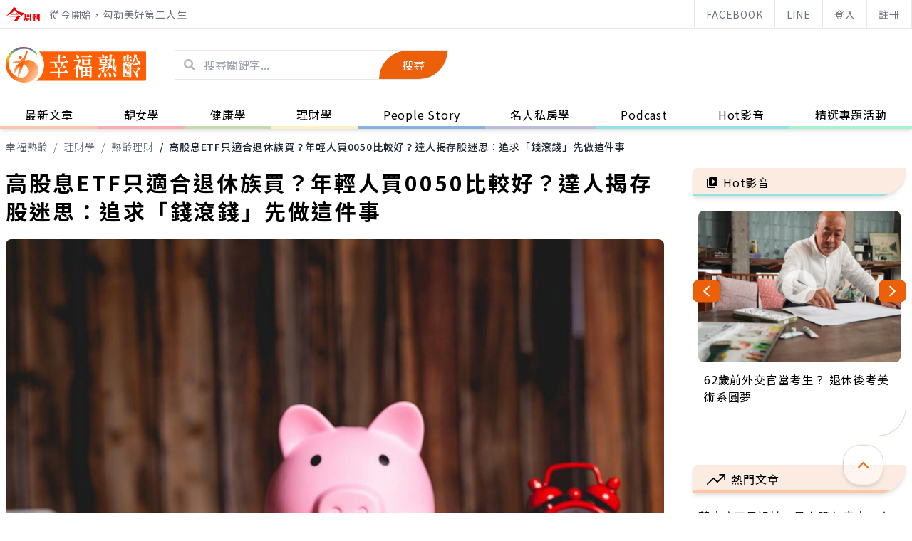

--- FILE ---
content_type: text/html; charset=UTF-8
request_url: https://thebetteraging.businesstoday.com.tw/article/detail/202306170012
body_size: 203894
content:
<!DOCTYPE html>
<html lang="zh-Hant-TW">

<head>
  <title>高股息ETF只適合退休族買？年輕人買0050比較好？達人揭存股迷思：追求「錢滾錢」先做這件事 - 幸福熟齡</title>
  <link rel="icon" type="image/svg+xml" href="/assets/images/favicon.svg" />
  <link rel="alternate icon" href="/assets/images/favicon.ico" />
  <meta name="google-site-verification" content="Y9BVbwK6JyV945eSSgyRkBQa-AzJyCcm1EDQWjQBvwE" />
  <meta property="fb:admins" content="100000235436113" />

  <meta name="viewport" content="width=device-width, initial-scale=1, shrink-to-fit=no" />
  <meta name="title" content="高股息ETF只適合退休族買？年輕人買0050比較好？達人揭存股迷思：追求「錢滾錢」先做這件事 - 幸福熟齡" />
  <meta itemprop="description" content="近期高股息、季配型ETF深受投資人喜愛，除了0056、00878先前備受關注，搭上大盤漲勢及除息行情的群益台灣精選高息ETF（00919），每股配發0.54元、年化殖利率上看10.72％，也成功吸引了許多人買入投資。

不過ETF一向被視為較適合保守型、沒有太多時間關注的人，較為合適的投資選擇，一名網友就疑惑表示，關注了不少高股息ETF的表現不比0050差，卻被調侃「高股息ETF只適合退休族買」，真的是如此嗎？" />
  <meta itemprop="image" content="https://doqvf81n9htmm.cloudfront.net/data/crop_article/146181/058.jpg_600x450.jpg" />
  <meta name="description" content="近期高股息、季配型ETF深受投資人喜愛，除了0056、00878先前備受關注，搭上大盤漲勢及除息行情的群益台灣精選高息ETF（00919），每股配發0.54元、年化殖利率上看10.72％，也成功吸引了許多人買入投資。

不過ETF一向被視為較適合保守型、沒有太多時間關注的人，較為合適的投資選擇，一名網友就疑惑表示，關注了不少高股息ETF的表現不比0050差，卻被調侃「高股息ETF只適合退休族買」，真的是如此嗎？" />
  <meta name="keywords" content="熟齡,長照,樂齡,學習,健康,照護,退休,幸福熟齡,銀髮,品味人生,今周刊,名人私房學,熟齡理財" />
  <meta property="og:url" content="https://thebetteraging.businesstoday.com.tw/article/detail/202306170012" />
  <meta property="og:title" content="高股息ETF只適合退休族買？年輕人買0050比較好？達人揭存股迷思：追求「錢滾錢」先做這件事 - 幸福熟齡" />
  <meta property="og:description" content="近期高股息、季配型ETF深受投資人喜愛，除了0056、00878先前備受關注，搭上大盤漲勢及除息行情的群益台灣精選高息ETF（00919），每股配發0.54元、年化殖利率上看10.72％，也成功吸引了許多人買入投資。

不過ETF一向被視為較適合保守型、沒有太多時間關注的人，較為合適的投資選擇，一名網友就疑惑表示，關注了不少高股息ETF的表現不比0050差，卻被調侃「高股息ETF只適合退休族買」，真的是如此嗎？" />
  <meta property="og:image" content="https://doqvf81n9htmm.cloudfront.net/data/crop_article/146181/058.jpg_600x450.jpg" />
  <meta property="og:type" content="article" />


    <link rel="canonical" href="https://thebetteraging.businesstoday.com.tw/article/detail/202306170012" />
    
		<meta property="dable:title" content="高股息ETF只適合退休族買？年輕人買0050比較好？達人揭存股迷思：追求「錢滾錢」先做這件事"/>
		<meta property="dable:item_id" content="202306170012"/>
		<meta property="dable:author" content="林依榕整理"/>
		<meta property="dable:image" content="https://doqvf81n9htmm.cloudfront.net/data/crop_article/146181/058.jpg_280x210.jpg"/>
		<meta property="article:section" content="理財學" />
		<meta property="article:section2" content="熟齡理財" />
		<meta property="article:published_time" content="2023-06-19T09:00:00+0800"  />
		<script async type="text/javascript" charset="utf-8" src="https://au.adhacker.online/js/au.js"></script>
  <script async src="https://securepubads.g.doubleclick.net/tag/js/gpt.js"></script>
  <script>
    var googletag = googletag || {};
    googletag.cmd = googletag.cmd || [];
    // —— 全站 插頁廣告 start —— //
    googletag.cmd.push(function() {
    googletag.defineOutOfPageSlot('/21697024903,1006274/BT_Interstitial_for_thebetteraging', googletag.enums.OutOfPageFormat.INTERSTITIAL).addService(googletag.pubads());
    });
    // —— 全站 插頁廣告 end —— //
  </script>

  <script>
    if ((navigator.userAgent.match(/(phone|pad|pod|iPhone|iPod|ios|iPad|Android|Mobile|BlackBerry|IEMobile|MQQBrowser|JUC|Fennec|wOSBrowser|BrowserNG|WebOS|Symbian|Windows Phone)/i))) {
      // —— MB 廣告 start —— //
      googletag.cmd.push(function() {
        // ----- 全站 start ----- //
        // MB 影音蓋板 (全站)  thebetteraging_mob_320x480_cover
        googletag.defineSlot('/1006274/thebetteraging_mob_320x480_cover', [
          [1, 1],
          [320, 480]
        ], 'div-gpt-ad-1625649757121-0').addService(googletag.pubads());
        // ----- 全站 end ----- //

        googletag.pubads().enableSingleRequest();
        googletag.pubads().collapseEmptyDivs();
        googletag.enableServices();

      });
      // -----MB 廣告 end ----- //   
    } else {
      // ----- PC 廣告 start —— //
      googletag.cmd.push(function() {
        // ----- 全站 start ----- //
        // PC 影音蓋板 (全站) thebetteraging_pc_in-cover
        googletag.defineSlot('/1006274/thebetteraging_pc_in-cover', [1, 1], 'div-gpt-ad-1625649661856-0').addService(googletag.pubads());
        // PC 版頭特區 (全站) thebetteraging_pc_all_300x100
        googletag.defineSlot('/21697024903,1006274/thebetteraging_pc_all_300x100', [
          [300, 100],
          [300, 75]
        ], 'div-gpt-ad-1625551378111-0').addService(googletag.pubads());
        // ----- 全站 end ----- //

        googletag.pubads().enableSingleRequest();
        googletag.pubads().collapseEmptyDivs();
        googletag.enableServices();
        
      });
      // -----PC 廣告 end ----- //
    }
  </script>

  <script async="" src="https://www.googletagmanager.com/gtag/js?id=AW-990045206"></script>
  <script>
    window.dataLayer = window.dataLayer || [];

    function gtag() {
      dataLayer.push(arguments);
    }
    gtag('js', new Date());
    gtag('config', 'AW-990045206');
  </script>
  <!-- Start 埋emq page view log -->
  <script type="text/javascript" src="/assets/js/jquery-3.0.0.min.js"></script>
  <script type="text/javascript" src="/assets/js/mqttws31.min.js"></script>
  <script type="text/javascript" src="/assets/js/deviceAPI.js"></script>
  <script type="text/javascript" src="/assets/js/bt_mqtt.js?0913"></script>
  <!-- End 埋emq page view log -->

  <!-- Start Alexa Certify Javascript -->
  <script async custom-element="amp-analytics" src="https://cdn.ampproject.org/v0/amp-analytics-0.1.js"></script>

  <script type="text/javascript">
    _atrk_opts = {
      atrk_acct: "vDEbi1acVE00MM",
      domain: "businesstoday.com.tw",
      dynamic: true
    };
    (function() {
      var as = document.createElement('script');
      as.type = 'text/javascript';
      as.async = true;
      as.src = "https://certify-js.alexametrics.com/atrk.js";
      var s = document.getElementsByTagName('script')[0];
      s.parentNode.insertBefore(as, s);
    })();
  </script>
  <noscript><img src="https://certify.alexametrics.com/atrk.gif?account=vDEbi1acVE00MM" style="display:none" height="1" width="1" alt="" /></noscript>
  <!-- End Alexa Certify Javascript -->

  <!-- ------------ Begin comScore Tag------------ -->
  <script>
    var _comscore = _comscore || [];
    _comscore.push({
      c1: "2",
      c2: "17072375"
    });
    (function() {
      var s = document.createElement("script"),
        el = document.getElementsByTagName("script")[0];
      s.async = true;
      s.src = (document.location.protocol == "https:" ? "https://sb" : "http://b") + ".scorecardresearch.com/beacon.js";
      el.parentNode.insertBefore(s, el);
    })();
  </script>
  <noscript>
    <img src="http://b.scorecardresearch.com/p?c1=2&c2=17072375&cv=2.0&cj=1" />
  </noscript>
  <!-- ------------------- End comScore Tag ------------------- -->

  <script async="" src="https://www.googletagmanager.com/gtag/js?id=UA-4950332-37"></script>
  <script>
    window.dataLayer = window.dataLayer || [];

    function gtag() {
      dataLayer.push(arguments);
    }
    gtag('js', new Date());
    gtag('config', 'UA-4950332-37');
  </script>
<!-- Google Tag Manager -->
<script>(function(w,d,s,l,i){w[l]=w[l]||[];w[l].push({'gtm.start':
new Date().getTime(),event:'gtm.js'});var f=d.getElementsByTagName(s)[0],
j=d.createElement(s),dl=l!='dataLayer'?'&l='+l:'';j.async=true;j.src=
'https://www.googletagmanager.com/gtm.js?id='+i+dl;f.parentNode.insertBefore(j,f);
})(window,document,'script','dataLayer','GTM-NX8QGSV');</script>
<!-- End Google Tag Manager -->


  <script async src="https://pagead2.googlesyndication.com/pagead/js/adsbygoogle.js?client=ca-pub-4601055099861731" crossorigin="anonymous"></script>
  <script async="" charset="utf-8" src="https://static.dable.io/dist/plugin.min.js"></script>
  <script>
    (function(d, a, b, l, e, _) {
      d[b] =
        d[b] ||
        function() {
          (d[b].q = d[b].q || []).push(arguments);
        };
      e = a.createElement(l);
      e.async = 1;
      e.charSet = 'utf-8';
      e.src = 'https://static.dable.io/dist/plugin.min.js';
      _ = a.getElementsByTagName(l)[0];
      _.parentNode.insertBefore(e, _);
    })(window, document, 'dable', 'script');
    dable('setService', 'thebetteraging.businesstoday');
    dable('sendLogOnce');
  </script>

  <link rel="stylesheet" type="text/css" href="/assets/style/slick.css?2021072301" />
  <link rel="stylesheet" type="text/css" href="/assets/style/slick-theme.css" />
  <link rel="stylesheet" href="/assets/style/aos.css" />

  <link rel="stylesheet" href="/assets/style/tailwind.css?20220127" />
  <link rel="stylesheet" href="/assets/style/all.css?2021071501" />

  <script type="text/javascript" src="/assets/js/slick.min.js"></script>
  <script type="text/javascript" src="/assets/js/slickslider.js?2021071501"></script>
  <script src="/assets/js/aos.js"></script>
  <script>
    (function($) {
      $(function() {
        AOS.init();
      });
    })($);
  </script>

  <!-- Matomo -->
  <script>
    function getMCookie(name) {
      const value = `; ${document.cookie}`;
      const parts = value.split(`; ${name}=`);
      if (parts.length === 2) return parts.pop().split(';').shift();
    }

    var _paq = window._paq = window._paq || [];
    /* tracker methods like "setCustomDimension" should be called before "trackPageView" */
    _paq.push(['trackPageView']);
    _paq.push(['enableLinkTracking']);
    (function() {
      var u = "//matomo.businesstoday.com.tw/";
      _paq.push(['setTrackerUrl', u + 'matomo.php']);
      _paq.push(['setSiteId', '2']);
      _paq.push(['setUserId', getMCookie('businesstoday')]);
      var d = document,
        g = d.createElement('script'),
        s = d.getElementsByTagName('script')[0];
      g.async = true;
      g.src = u + 'matomo.js';
      s.parentNode.insertBefore(g, s);
    })();
  </script>
  <!-- End Matomo Code -->

  <!-- 禾多推播 -->
  <script type="text/javascript">
    window.AviviD = window.AviviD || {
      settings: {},
      status: {}
    };
    AviviD.web_id = "thebetteraging";
    AviviD.category_id = "20200505000002";
    AviviD.tracking_platform = 'likr';
    (function(w, d, s, l, i) {
      w[l] = w[l] || [];
      w[l].push({
        'gtm.start': new Date().getTime(),
        event: 'gtm.js'
      });
      var f = d.getElementsByTagName(s)[0],
        j = d.createElement(s),
        dl = l != 'dataLayer' ? '&l=' + l : '';
      j.async = true;
      j.src = 'https://www.googletagmanager.com/gtm.js?id=' + i + dl + '&timestamp=' + new Date().getTime();
      f.parentNode.insertBefore(j, f);
    })(window, document, 'script', 'dataLayer', 'GTM-W9F4QDN');
    (function(w, d, s, l, i) {
      w[l] = w[l] || [];
      w[l].push({
        'gtm.start': new Date().getTime(),
        event: 'gtm.js'
      });
      var f = d.getElementsByTagName(s)[0],
        j = d.createElement(s),
        dl = l != 'dataLayer' ? '&l=' + l : '';
      j.async = true;
      j.src = 'https://www.googletagmanager.com/gtm.js?id=' + i + dl + '&timestamp=' + new Date().getTime();
      f.parentNode.insertBefore(j, f);
    })(window, document, 'script', 'dataLayer', 'GTM-MKB8VFG');
  </script>

</head>

<body>
  <!-- Start Alexa AMP Certify Javascript -->
  <amp-analytics type="alexametrics">
    <script type="application/json">
      {
        "vars": {
          "atrk_acct": "vDEbi1acVE00MM",
          "domain": "businesstoday.com.tw"
        }
      }
    </script>
  </amp-analytics>
  <!-- End Alexa AMP Certify Javascript -->
<!-- Google Tag Manager (noscript) -->
<noscript><iframe src="https://www.googletagmanager.com/ns.html?id=GTM-NX8QGSV"
height="0" width="0" style="display:none;visibility:hidden"></iframe></noscript>
<!-- End Google Tag Manager (noscript) -->
  <header class="shadow-md fixed top-0 z-50 w-full bg-white">

    <!-- Top Bar -->
    <div class="topbar text-gray-500 text-sm border-b border-gray-200">
      <div class="max-w-screen-2xl mx-auto md:pl-4 lg:pl-2 flex items-center justify-between h-10">
        <div class="topbar_slogan hidden md:flex items-center h-full">
          <a href="https://www.businesstoday.com.tw/" target="_blank" rel="noreferrer" class="mr-3 block">
            <svg xmlns="http://www.w3.org/2000/svg" width="50" height="20" viewBox="0 0 50 20">
              <g id="Group_257" data-name="Group 257" transform="translate(-87 103.156)">
                <g id="bt_logo" transform="translate(87 -103.156)">
                  <g id="Group_20" data-name="Group 20" transform="translate(37.367 8.808)">
                    <g id="Group_19" data-name="Group 19" transform="translate(0 0.197)">
                      <path id="Path_58" data-name="Path 58" d="M569.757,156.745c.247-.1.37-.2.37-.3s-.127-.175-.381-.2l-1.49-.151.049,7.239,1.453.057Z" transform="translate(-562.203 -154.993)" fill="#f20000"></path>
                      <path id="Path_59" data-name="Path 59" d="M549.848,156.687v0l-1.074-1.161L548,156.4l-.009-3.187,1.692-.014v-.008c.191.005.5.054-.021-.489v-.005l-1.008-.979-.709.76h-3.589l.141.735h1.538l.008,3.3h-1.872l.134.663h1.73l0,5.083,1.9-.35.052-4.733h1.86C550.024,157.149,550.375,157.241,549.848,156.687Z" transform="translate(-544.168 -151.713)" fill="#f20000"></path>
                    </g>
                    <path id="Path_60" data-name="Path 60" d="M578.339,161.717a1.187,1.187,0,0,0,.418-.974v-8.993c.3-.154.443-.3.443-.425,0-.11-.132-.182-.4-.219l-1.947-.178v9.225a3.484,3.484,0,0,1-.351,1.906Z" transform="translate(-568.379 -150.929)" fill="#f20000"></path>
                  </g>
                  <g id="Group_21" data-name="Group 21" transform="translate(24.831 8.654)">
                    <path id="Path_61" data-name="Path 61" d="M515.461,177.474v-2.083c.246-.1.37-.194.37-.283,0-.064-.059-.145-.18-.244l-1.265-.852-.714.622h-.99l-1.6-.432v4.235l1.669-.245v-.948h.93v.476Zm-2.707-.791v-1.46h.93v1.46Z" transform="translate(-506.944 -168.057)" fill="#f20000"></path>
                    <path id="Path_62" data-name="Path 62" d="M506.137,151.316l-1.632-1-.737.889h-5.711l-1.84-.309v5.158c-.045.869-.289,3.729-1.611,5.332,0,0,3.235-.481,3.466-5.332h0v-.127c0-.052.005-.1.007-.157l-.007-.453.1.384h5.381c.124.028.422-.047.094-.387l.017.017-.08-.089a.953.953,0,0,0-.082-.084l-.773-.814-.6.754-.424-.014v-1.121h1.683l.026,0c.133,0,.549.06.012-.509v0l-.778-.782-.608.676h-.334v-.508c.223-.09.334-.184.334-.285,0-.116-.126-.189-.381-.216l-1.718-.122v1.131H498.4l.143.621h1.394v1.121h-1.865v-3.218h5.8v7.892a3.491,3.491,0,0,1-.351,1.905l1.834-.342a1.188,1.188,0,0,0,.419-.974v-8.369l.079-.038c.309-.153.464-.279.464-.379C506.316,151.488,506.257,151.407,506.137,151.316Z" transform="translate(-494.605 -150.315)" fill="#f20000"></path>
                  </g>
                  <path id="Path_63" data-name="Path 63" d="M410.255,115.877c.221-.3.439-.606.652-.925,0,0,.607.062.69-.432,0,0,.04-.328-.511-.5l-3.544-1.177a30.4,30.4,0,0,1-11.055,12.3,24.705,24.705,0,0,0,12.712-7.934,29.134,29.134,0,0,0,2.429,2.6,18.555,18.555,0,0,0,7.674,5.042,39.529,39.529,0,0,1,3.557-3.948A22.562,22.562,0,0,1,410.255,115.877Z" transform="translate(-396.487 -112.838)" fill="#f20000"></path>
                  <path id="Path_64" data-name="Path 64" d="M435.041,147.509l-2.028-1.811a.393.393,0,0,0-.628.073l-1.038,1.545-6.267-.025.193.87h9.455S435.6,148.258,435.041,147.509Z" transform="translate(-417.894 -137.689)" fill="#f20000"></path>
                  <path id="Path_65" data-name="Path 65" d="M429.961,162.928l-2.527-1.176-1.23.817H414.429l.2.89,11.161-.03-3.566,5.168c-.761.93-.62.756-1.045,1.084l3.4.519c.82.071,1.5-.892,1.5-.892l3.535-5.086a1.426,1.426,0,0,0,.633-.4C430.7,163.362,429.961,162.928,429.961,162.928Z" transform="translate(-409.92 -150.224)" fill="#f20000"></path>
                </g>
              </g>
            </svg>
          </a>
          <p class="whitespace-nowrap">從今開始，勾勒美好第二人生</p>
        </div>
        <div class="topbar_btns flex items-center justify-center h-full w-full md:w-auto whitespace-nowrap">
          <a class="topbar_btn md:mr-3 md:hidden flex-grow md:px-4 border-l border-gray-200 hover:bg-primary-light transition-all duration-300 h-full flex items-center justify-center last:border-r" href="https://www.businesstoday.com.tw/" target="_blank" rel="noreferrer">
            <svg xmlns="http://www.w3.org/2000/svg" width="50" height="20" viewBox="0 0 50 20">
              <g id="Group_257" data-name="Group 257" transform="translate(-87 103.156)">
                <g id="bt_logo" transform="translate(87 -103.156)">
                  <g id="Group_20" data-name="Group 20" transform="translate(37.367 8.808)">
                    <g id="Group_19" data-name="Group 19" transform="translate(0 0.197)">
                      <path id="Path_58" data-name="Path 58" d="M569.757,156.745c.247-.1.37-.2.37-.3s-.127-.175-.381-.2l-1.49-.151.049,7.239,1.453.057Z" transform="translate(-562.203 -154.993)" fill="#f20000"></path>
                      <path id="Path_59" data-name="Path 59" d="M549.848,156.687v0l-1.074-1.161L548,156.4l-.009-3.187,1.692-.014v-.008c.191.005.5.054-.021-.489v-.005l-1.008-.979-.709.76h-3.589l.141.735h1.538l.008,3.3h-1.872l.134.663h1.73l0,5.083,1.9-.35.052-4.733h1.86C550.024,157.149,550.375,157.241,549.848,156.687Z" transform="translate(-544.168 -151.713)" fill="#f20000"></path>
                    </g>
                    <path id="Path_60" data-name="Path 60" d="M578.339,161.717a1.187,1.187,0,0,0,.418-.974v-8.993c.3-.154.443-.3.443-.425,0-.11-.132-.182-.4-.219l-1.947-.178v9.225a3.484,3.484,0,0,1-.351,1.906Z" transform="translate(-568.379 -150.929)" fill="#f20000"></path>
                  </g>
                  <g id="Group_21" data-name="Group 21" transform="translate(24.831 8.654)">
                    <path id="Path_61" data-name="Path 61" d="M515.461,177.474v-2.083c.246-.1.37-.194.37-.283,0-.064-.059-.145-.18-.244l-1.265-.852-.714.622h-.99l-1.6-.432v4.235l1.669-.245v-.948h.93v.476Zm-2.707-.791v-1.46h.93v1.46Z" transform="translate(-506.944 -168.057)" fill="#f20000"></path>
                    <path id="Path_62" data-name="Path 62" d="M506.137,151.316l-1.632-1-.737.889h-5.711l-1.84-.309v5.158c-.045.869-.289,3.729-1.611,5.332,0,0,3.235-.481,3.466-5.332h0v-.127c0-.052.005-.1.007-.157l-.007-.453.1.384h5.381c.124.028.422-.047.094-.387l.017.017-.08-.089a.953.953,0,0,0-.082-.084l-.773-.814-.6.754-.424-.014v-1.121h1.683l.026,0c.133,0,.549.06.012-.509v0l-.778-.782-.608.676h-.334v-.508c.223-.09.334-.184.334-.285,0-.116-.126-.189-.381-.216l-1.718-.122v1.131H498.4l.143.621h1.394v1.121h-1.865v-3.218h5.8v7.892a3.491,3.491,0,0,1-.351,1.905l1.834-.342a1.188,1.188,0,0,0,.419-.974v-8.369l.079-.038c.309-.153.464-.279.464-.379C506.316,151.488,506.257,151.407,506.137,151.316Z" transform="translate(-494.605 -150.315)" fill="#f20000"></path>
                  </g>
                  <path id="Path_63" data-name="Path 63" d="M410.255,115.877c.221-.3.439-.606.652-.925,0,0,.607.062.69-.432,0,0,.04-.328-.511-.5l-3.544-1.177a30.4,30.4,0,0,1-11.055,12.3,24.705,24.705,0,0,0,12.712-7.934,29.134,29.134,0,0,0,2.429,2.6,18.555,18.555,0,0,0,7.674,5.042,39.529,39.529,0,0,1,3.557-3.948A22.562,22.562,0,0,1,410.255,115.877Z" transform="translate(-396.487 -112.838)" fill="#f20000"></path>
                  <path id="Path_64" data-name="Path 64" d="M435.041,147.509l-2.028-1.811a.393.393,0,0,0-.628.073l-1.038,1.545-6.267-.025.193.87h9.455S435.6,148.258,435.041,147.509Z" transform="translate(-417.894 -137.689)" fill="#f20000"></path>
                  <path id="Path_65" data-name="Path 65" d="M429.961,162.928l-2.527-1.176-1.23.817H414.429l.2.89,11.161-.03-3.566,5.168c-.761.93-.62.756-1.045,1.084l3.4.519c.82.071,1.5-.892,1.5-.892l3.535-5.086a1.426,1.426,0,0,0,.633-.4C430.7,163.362,429.961,162.928,429.961,162.928Z" transform="translate(-409.92 -150.224)" fill="#f20000"></path>
                </g>
              </g>
            </svg>
          </a>
          <a class="topbar_btn flex-grow md:px-4 border-l border-gray-200 hover:bg-primary-light transition-all duration-300 h-full inline-flex items-center justify-center last:border-r" href="https://www.facebook.com/thebetteraging/" target="_blank" rel="noreferrer">FACEBOOK</a>
          <a class="topbar_btn flex-grow md:px-4 border-l border-gray-200 hover:bg-primary-light transition-all duration-300 h-full inline-flex items-center justify-center last:border-r" href="https://page.line.me/sgw2846w?openQrModal=true" target="_blank" rel="noreferrer">LINE</a>

          <a href="https://thebetteraging.businesstoday.com.tw/login/oauth2" class="topbar_btn flex-grow md:px-4 border-l border-gray-200 hover:bg-primary-light transition-all duration-300 h-full inline-flex items-center justify-center last:border-r">登入</a><a href="https://thebetteraging.businesstoday.com.tw/login/register" class="topbar_btn flex-grow md:px-4 border-l border-gray-200 hover:bg-primary-light transition-all duration-300 h-full inline-flex items-center justify-center last:border-r">註冊</a>        </div>
      </div>
    </div>

    <!-- Main Bar -->
    <div class="mainbar">
      <div class="max-w-screen-2xl mx-auto px-2 md:px-4 lg:px-2 h-20 md:h-[100px] flex justify-between items-center">
        <button class="mainbar_burger flex items-center justify-center md:hidden hover:bg-primary-light rounded-full transform transition-all duration-300 ease-in-out text-primary-dark h-12 w-12 relative focus:outline-none outline-none">
          <span class="sr-only">Open menu</span>
          <div class="">
            <span aria-hidden="true" class="-translate-y-2 block absolute left-1/2 -translate-x-1/2 h-0.5 w-5 rounded-full bg-current transform transition duration-500 ease-in-out"></span>
            <span aria-hidden="true" class="block absolute left-1/2 -translate-x-1/2 h-0.5 w-5 rounded-full bg-current transform transition duration-500 ease-in-out">
            </span>
            <span aria-hidden="true" class="translate-y-2 block absolute left-1/2 -translate-x-1/2 h-0.5 w-5 rounded-full bg-current transform transition duration-500 ease-in-out">
            </span>
          </div>
        </button>
        <div class="mainbar_group flex items-center md:mr-10">
          <div class="mainbar_logo md:mr-10">
            <a href="/">
              <h1 class="hidden">幸福熟齡 - 從今開始，勾勒美好第二人生</h1>
              <svg class="h-12 md:h-24" xmlns="http://www.w3.org/2000/svg" width="197.479" height="50" viewBox="0 0 197.479 50">
                <defs>
                  <linearGradient id="linear-gradient-1" x1="0.63" y1="0.007" x2="0.351" y2="0.724" gradientUnits="objectBoundingBox">
                    <stop offset="0" stop-color="#ff5f00"></stop>
                    <stop offset="0.26" stop-color="#ff5f00"></stop>
                    <stop offset="1" stop-color="#ffb07a"></stop>
                  </linearGradient>
                  <linearGradient id="linear-gradient-2" x1="1.038" y1="0.167" x2="0.201" y2="1.074" gradientUnits="objectBoundingBox">
                    <stop offset="0" stop-color="#ff5f00"></stop>
                    <stop offset="1" stop-color="#ff9a57"></stop>
                  </linearGradient>
                  <linearGradient id="linear-gradient-3" x1="0.975" y1="0.813" x2="0.459" y2="0.439" gradientUnits="objectBoundingBox">
                    <stop offset="0" stop-color="#ffceab"></stop>
                    <stop offset="0.415" stop-color="#ff954f"></stop>
                    <stop offset="0.637" stop-color="#ff8d42"></stop>
                    <stop offset="1" stop-color="#ff5f00"></stop>
                  </linearGradient>
                  <linearGradient id="linear-gradient-4" x1="0.5" y1="0.972" x2="0.5" y2="0.016" gradientUnits="objectBoundingBox">
                    <stop offset="0.099" stop-color="#ff5f00"></stop>
                    <stop offset="0.415" stop-color="#eeb819"></stop>
                    <stop offset="0.637" stop-color="#c6cd37"></stop>
                    <stop offset="0.809" stop-color="#25a999"></stop>
                    <stop offset="1" stop-color="#a14f90"></stop>
                  </linearGradient>
                </defs>
                <g id="Group_398" data-="Group 398" transform="translate(-261 -66.57)">
                  <g id="Group_391" data-name="Group 391" transform="translate(261 66.57)">
                    <g id="Group_397" data-name="Group 397" transform="translate(0)">
                      <g id="Group_394" data-name="Group 394" transform="translate(0)">
                        <g id="Group_392" data-name="Group 392" transform="translate(0.001)">
                          <g id="Group_391-2" data-name="Group 391" transform="translate(9.916 5.261)">
                            <path id="Path_4156" data-name="Path 4156" d="M165.6,516.183a33.979,33.979,0,0,0-6.011-.8,22.79,22.79,0,0,0-7.667,9.992c-2.04,4.942.29,5.323,2.255,2.218,1.7-2.679,4.23-7.842,5.4-7.351,1.117.465-1.283,5.008-1.993,9.4-.89,5.5-.187,7.474,2.605.876C162.18,525.809,163.93,521.011,165.6,516.183Z" transform="translate(-150.093 -498.157)" fill="url(#linear-gradient-1)" fill-rule="evenodd"></path>
                            <path id="Path_4157" data-name="Path 4157" d="M167.547,481.4c-3.928,10.54-7.382,11.448-16.085,12.742-4.1.609-2.84,2.81,1.234,2.318a35.092,35.092,0,0,1,5.739-.226,23.431,23.431,0,0,1,7.5-3.571c1.175-3.487,2.334-6.981,3.532-10.462S168.976,477.57,167.547,481.4Z" transform="translate(-148.941 -479.012)" fill-rule="evenodd" fill="url(#linear-gradient-2)"></path>
                            <path id="Path_4158" data-name="Path 4158" d="M168.83,498.513c2.36,1.084,3.9-3.328,1.544-4.411S166.469,497.429,168.83,498.513Z" transform="translate(-158.792 -486.866)" fill="#ff5f00" fill-rule="evenodd"></path>
                          </g>
                          <path id="Path_4159" data-name="Path 4159" d="M171.861,476.935c1.114,1.771-.554,2.3-1.21,1.284-8.372-11.753-29.988-10.524-36.8,4.333-5.027,10.974.513,24.365,12.323,27.951,6.774,2.059,12.337-1.638,13.223-7.442.838-5.5-2.389-11.844-11.989-12.674,15.143-10.581,27.268-.11,26.779,11.6-.439,10.512-13.815,20.481-30.617,13.7-13.181-5.319-19.548-21.257-12.928-33.977C139.3,465.087,161.068,463.449,171.861,476.935Z" transform="translate(-128.001 -467.903)" fill-rule="evenodd" fill="url(#linear-gradient-3)"></path>
                        </g>
                       <g id="Group_393" data-name="Group 393">
                          <path id="Path_4160" data-name="Path 4160" d="M132.516,495.668a20.5,20.5,0,0,1,1.337-13.117c6.809-14.857,28.425-16.086,36.8-4.333.656,1.012,2.324.487,1.21-1.284-10.794-13.486-32.566-11.848-41.216,4.774a23.592,23.592,0,0,0-2.3,14.938Z" transform="translate(-128 -467.903)" fill-rule="evenodd" fill="url(#linear-gradient-4)"></path>
                        </g>
                      </g>
                      <g id="Group_396" data-name="Group 396" transform="translate(43.654 6.147)">
                        <path id="Path_4161" data-name="Path 4161" d="M372.8,480.883H223.426A29.05,29.05,0,0,1,220.18,522.3H372.8a1.3,1.3,0,0,0,1.2-1.308v-39A1.124,1.124,0,0,0,372.8,480.883Z" transform="translate(-220.18 -480.883)" fill="#ff5f00"></path>
                        <g id="Group_395" data-name="Group 395" transform="translate(18.258 4.19)">
                          <path id="Path_4162" data-name="Path 4162" d="M269.961,509.357H260.98l-.227-1.043h6.138l-.4-.418a3.511,3.511,0,0,1-.455-1.841,9.357,9.357,0,0,0-.34-2.432,7.939,7.939,0,0,0-1.109-2.4h-5.6l-.255-1.042h11.34v-4.935h-8.753l-.257-1.041h9.01v-4.03c0-.1.056-.14.2-.14a13.036,13.036,0,0,1,2.956.626c.369.173.569.381.569.625,0,.313-.229.486-.682.66-.114.035-.171.139-.171.348v1.911h3.524l.341-.313,1.619-2.328a.328.328,0,0,1,.54-.069,9.286,9.286,0,0,1,2.558,2.953c.143.209.2.347.114.521a.567.567,0,0,1-.539.277h-8.158v4.935H279.6l.34-.313,1.592-2.328a.354.354,0,0,1,.569-.07,9.684,9.684,0,0,1,2.558,2.953.514.514,0,0,1,.085.522c-.057.174-.256.278-.541.278H277.18l1.307.764c.313.209.454.417.426.66-.028.209-.17.313-.484.348l-.34.243a16.59,16.59,0,0,1-2.047,3.162l-1.733,1.911H276.7l.484-.277,1.534-2.154a.307.307,0,0,1,.483-.07,8.988,8.988,0,0,1,2.33,2.745.532.532,0,0,1,.114.556.622.622,0,0,1-.539.243h-8.271v5.072h6.2l.34-.312,1.619-2.329c.143-.208.314-.243.541-.069a9.692,9.692,0,0,1,2.558,2.953c.142.209.2.348.113.522a.587.587,0,0,1-.568.278h-10.8v5.559a1.244,1.244,0,0,1-.654,1.217,1.645,1.645,0,0,1-1.734-.071,1.283,1.283,0,0,1-.483-1.146v-5.559H259.332l-.255-1.042h10.884Zm-3.836-8.131a6.5,6.5,0,0,1,1.989,1.563,5.012,5.012,0,0,1,1.308,2.606,3.741,3.741,0,0,1-.425,2.188,2.459,2.459,0,0,1-.683.73h5.257a21.354,21.354,0,0,0,1.137-3.231l.711-3.613v-.243Z" transform="translate(-258.735 -489.892)" fill="#fefefe"></path>
                          <path id="Path_4163" data-name="Path 4163" d="M336.015,522.05a1.794,1.794,0,0,1-1.819-.036,1.157,1.157,0,0,1-.426-1.112V508.534a13.3,13.3,0,0,1-3.212,2.293c-.171.07-.255.034-.285-.07l.086-.277a28.286,28.286,0,0,0,2.671-3.058,22.939,22.939,0,0,0,2.558-4.238,23.945,23.945,0,0,0,1.564-4.69h-6.509l-.256-1.078h6.451a.287.287,0,0,0,.285-.069l.965-.939a.258.258,0,0,1,.37-.035,7.4,7.4,0,0,1,1.761,1.564,1.267,1.267,0,0,1,.4.9c-.028.208-.257.382-.654.452-.114.034-.256.208-.4.59a37.361,37.361,0,0,1-2.53,4.794l-.4.556a6.2,6.2,0,0,1,2.53,1.286,4.239,4.239,0,0,1,1.307,2.015,3.019,3.019,0,0,1-.2,1.876,1.587,1.587,0,0,1-.938.938,1.07,1.07,0,0,1-1.108-.348,3.167,3.167,0,0,1-.539-1.529,8.55,8.55,0,0,0-.484-1.945l-.624-1.216V520.9A1.143,1.143,0,0,1,336.015,522.05Zm.369-30.68a2.858,2.858,0,0,1,.71,3.961,1.738,1.738,0,0,1-1.25.9,1.318,1.318,0,0,1-1.25-.59,3.851,3.851,0,0,1-.4-1.877,6.206,6.206,0,0,0-.142-1.563,4.79,4.79,0,0,0-.568-1.6c-.17-.209-.227-.382-.142-.521.057-.139.227-.139.541,0A5.223,5.223,0,0,1,336.384,491.37Zm4.264,2.224-.256-1.042h10.4l.34-.314,1.621-2.327c.141-.209.312-.243.539-.069a9.689,9.689,0,0,1,2.558,2.952c.142.209.2.348.113.522a.587.587,0,0,1-.568.278H340.648Zm0,12.612c-.029-.1.056-.139.255-.1a10.077,10.077,0,0,1,2.558,1.39h8.384l1.051-1.39a.327.327,0,0,1,.456-.069,7.922,7.922,0,0,1,2.473,1.529.755.755,0,0,1,.312.7,1.015,1.015,0,0,1-.6.625.416.416,0,0,0-.256.451v11.536a1.235,1.235,0,0,1-.654,1.146,2.131,2.131,0,0,1-1.137.313,1.01,1.01,0,0,1-1.08-1.32v-.521h-8.925v.1a1.459,1.459,0,0,1-.455,1.216,2.352,2.352,0,0,1-1.307.452,1.341,1.341,0,0,1-.881-.279,1.114,1.114,0,0,1-.2-.869V506.206Zm3.836-1.529a2.214,2.214,0,0,1-1.307.487,1.3,1.3,0,0,1-.909-.313,1.16,1.16,0,0,1-.171-.834v-7.991c-.029-.1.056-.139.226-.07a7.963,7.963,0,0,1,2.389,1.216h5.854l.369-.243.825-.973a.475.475,0,0,1,.312,0,12.133,12.133,0,0,1,2.161,1.772.734.734,0,0,1,.256.591c0,.243-.171.451-.512.556-.084,0-.142.138-.142.347v3.231l.313.556a1.344,1.344,0,0,1,.143.661c0,.243-.057.383-.143.383h-9.293A1.234,1.234,0,0,1,344.484,504.677Zm2.046,3.857h-3.041v4.9h3.041Zm-3.041,10.876h3.041v-4.9h-3.041Zm7.475-16.574v-4.621h-6.026v4.794h5.941Zm-1.591,10.6h3.041v-4.9h-3.041Zm0,5.977h3.041v-4.9h-3.041Z" transform="translate(-296.395 -489.73)" fill="#fefefe"></path>
                          <path id="Path_4164" data-name="Path 4164" d="M406.838,515.046c.085,0,.142.1.171.278a10.5,10.5,0,0,1-.256,3.753,5.829,5.829,0,0,1-1.279,2.744,1.7,1.7,0,0,1-1.449.383,1.444,1.444,0,0,1-1.052-.9,2.081,2.081,0,0,1,.028-1.6,2.012,2.012,0,0,1,1.109-1.216,4.453,4.453,0,0,0,1.392-1.008,7.134,7.134,0,0,0,1.165-2.223C406.7,515.081,406.753,515.011,406.838,515.046Zm-3.581-19.978-.285-1.043H409a2.863,2.863,0,0,1-.427-1.6l-.056-.9-.369-.938c-.143-.173-.2-.312-.143-.451s.2-.14.455-.035a4.172,4.172,0,0,1,1.99.417,2.476,2.476,0,0,1,1.051,1.112,2.891,2.891,0,0,1-.284,1.911l-.285.486h1.394l.454-.278,1.194-2.015c.2-.277.4-.347.625-.1a8.424,8.424,0,0,1,1.648,2.4.99.99,0,0,1,.17.73.5.5,0,0,1-.511.313H403.258Zm.994,8.3h7.9l.2-.14,1.023-.694a.389.389,0,0,1,.4.138,13.126,13.126,0,0,1,2.16,2.4.6.6,0,0,1-.029.694c-.142.175-.341.208-.624.035h-.4l-2.643,1.007a.7.7,0,0,1-.425.452.5.5,0,0,0-.228.486v.278l4.207-.66c.255-.036.367.035.4.208.029.139-.084.277-.284.417l-3.1,1.112-1.223.382V512.3a2.973,2.973,0,0,1-.626,2.085,3.47,3.47,0,0,1-2.387,1.077c-.17.035-.255-.035-.255-.208a3.45,3.45,0,0,0-2.1-3.093.32.32,0,0,1-.171-.347c.028-.173.113-.244.227-.208l1.563.07c.6.069.853-.14.853-.66v-.66l-3.183.833c-.427.1-.654.243-.682.417-.085.243-.2.381-.341.417-.2,0-.341-.1-.428-.382l-.368-1.425-.341-1.528c-.028-.209.057-.279.255-.243a39.77,39.77,0,0,0,4.888-.174h.2v-2.327c0-.175.057-.244.2-.244l2.018.209,1.336-1.46h-7.73Zm2.985-1.425a2.221,2.221,0,0,1-1.308.486,1.2,1.2,0,0,1-.882-.313,1.025,1.025,0,0,1-.2-.834v-5.8c-.028-.14.056-.173.227-.1a9.529,9.529,0,0,1,2.586,1.355h4.348l.342-.243.852-.938a.217.217,0,0,1,.284,0,11.787,11.787,0,0,1,2.188,1.771.735.735,0,0,1,.227.556c0,.243-.17.452-.511.556-.086.034-.143.174-.143.382v1.389l.227.313a1.5,1.5,0,0,1,.143.7c0,.243-.057.382-.143.382H407.52Zm.453-4.169v2.745h4.691v-2.745Zm6.139,19.318a4.343,4.343,0,0,1,.911,2.293,3.423,3.423,0,0,1-.682,2.05,1.636,1.636,0,0,1-1.365.694,1.335,1.335,0,0,1-1.165-.833,3.9,3.9,0,0,1-.2-1.946,6.612,6.612,0,0,0,.028-1.842,6.475,6.475,0,0,0-.483-1.98.59.59,0,0,1-.086-.591q.129-.157.511.1A7.232,7.232,0,0,1,413.829,517.1Zm9.379-20.082,1.108-1.251c.085-.069.2-.069.341.035a8.223,8.223,0,0,1,1.9,1.737.971.971,0,0,1,.229.626c-.028.243-.256.417-.627.556a.467.467,0,0,0-.284.348l-.4,5.108v2.675a7.551,7.551,0,0,0,.37,2.015c.114.313.255.487.4.487a.722.722,0,0,0,.454-.382l1.252-2.919c.085-.243.2-.348.34-.313s.2.174.227.417c-.255,1.495-.482,2.954-.624,4.343a2.824,2.824,0,0,0,.17,1.425,2.149,2.149,0,0,1,.4,1.459,1.047,1.047,0,0,1-.739,1.008,1.81,1.81,0,0,1-1.648-.417,5.96,5.96,0,0,1-1.792-2.467,14.8,14.8,0,0,1-.936-4.378c-.143-1.876-.143-4.9-.029-9.068h-1.961l-.227,2.606c-.17,1.389-.4,2.711-.682,4l.171.138a6.806,6.806,0,0,1,1.676,1.947,4.19,4.19,0,0,1,.369,1.807,1.378,1.378,0,0,1-.567,1.111.976.976,0,0,1-1.137,0,3.454,3.454,0,0,1-1.052-1.285l-.369-.73a12.988,12.988,0,0,1-2.643,4.273,13.615,13.615,0,0,1-3.155,2.4.216.216,0,0,1-.312-.069.393.393,0,0,1,.142-.382,13.225,13.225,0,0,0,2.132-2.955,18.51,18.51,0,0,0,1.62-3.857l.538-2.259a26.813,26.813,0,0,0-2.1-2.745.336.336,0,0,1-.056-.278c.056-.14.143-.173.284-.069l.852.417,1.308.834.085-.626.37-4.273h-1.99l-.256-1.042h2.275l.113-5.143v-1.563c0-.208.058-.313.143-.347a17.857,17.857,0,0,1,2.927.382q.682.1.682.521a.615.615,0,0,1-.513.591.526.526,0,0,0-.284.416l-.255,5.143Zm-2.956,19.8a4.829,4.829,0,0,1,1.194,2.293,3.374,3.374,0,0,1-.484,2.119,1.841,1.841,0,0,1-1.279.939,1.377,1.377,0,0,1-1.25-.626,4.036,4.036,0,0,1-.369-1.91,7.318,7.318,0,0,0-.227-2.015,6.917,6.917,0,0,0-.852-2.051.593.593,0,0,1-.115-.59c.057-.07.228-.07.513.035A7.9,7.9,0,0,1,420.253,516.818Zm6.509-.278a4.382,4.382,0,0,1,1.391,2.258,3.512,3.512,0,0,1-.284,2.189,1.877,1.877,0,0,1-1.166,1.077,1.293,1.293,0,0,1-1.307-.486,4.043,4.043,0,0,1-.541-1.841,7.575,7.575,0,0,0-.454-2.085,6.632,6.632,0,0,0-1.051-2.05c-.2-.208-.256-.383-.2-.557.057-.1.228-.1.541-.034A7.628,7.628,0,0,1,426.762,516.54Z" transform="translate(-334.589 -489.848)" fill="#fefefe"></path>
                          <path id="Path_4165" data-name="Path 4165" d="M474.272,499.732l-.256-1.042h1.933v-6.359c0-.1.055-.138.2-.138a13.076,13.076,0,0,1,2.957.66c.37.173.568.382.568.591,0,.313-.227.521-.683.7-.085.035-.142.139-.142.347v4.2h1.421v-8.512c0-.1.057-.14.2-.14a13.31,13.31,0,0,1,2.983.626c.341.173.539.381.539.625,0,.313-.227.486-.653.66-.113.035-.171.139-.171.348v1.911h.682l.227-.244,1.166-1.875c.142-.313.34-.313.6-.1a8.986,8.986,0,0,1,1.449,2.154.948.948,0,0,1,.143.8.461.461,0,0,1-.482.312h-3.781v3.44h.739l.456-.277,1.193-2.016c.2-.278.4-.347.626-.139a8.621,8.621,0,0,1,1.648,2.432.971.971,0,0,1,.17.73.5.5,0,0,1-.512.312H474.272Zm.681,1.807v-.348c0-.1.057-.174.171-.139a15.555,15.555,0,0,1,2.615.452.852.852,0,0,1,.681.451l.057-.729v-.66c0-.1.028-.14.113-.14l2.019.348c.284.07.427.209.427.382s-.143.314-.4.383l-.142.208-.482,1.7.8.313.34.277.313-2.885.056-.694c0-.071.029-.1.114-.1a6.733,6.733,0,0,1,2.018.521c.256.1.4.243.37.416,0,.174-.142.313-.37.348l-.171.173-.681,2.119.8.383a2.568,2.568,0,0,1,.567.591v-3.718c0-.1.059-.174.171-.139a15.073,15.073,0,0,1,2.616.452c.452.1.71.348.71.626,0,.313-.2.556-.6.695a.577.577,0,0,0-.255.486v1.042a30.625,30.625,0,0,0,2.7-5.907,27.909,27.909,0,0,0,1.449-7.609v-.486a.34.34,0,0,1,.257-.277,10.828,10.828,0,0,1,2.9.382c.4.1.626.277.626.59.027.278-.171.453-.511.556a.386.386,0,0,0-.257.348,14.415,14.415,0,0,0,2.332,5.628,13.787,13.787,0,0,0,4.546,4.344.306.306,0,0,1,.2.348c0,.1-.086.174-.256.208a2.418,2.418,0,0,0-1.563.695,3.747,3.747,0,0,0-.967,1.356c-.085.242-.256.278-.455.035a13.636,13.636,0,0,1-3.183-5.49,29.368,29.368,0,0,1-1.137-5.524,30.628,30.628,0,0,1-2.53,6.184,17.792,17.792,0,0,1-4.064,5.212h-.085V521.1a1.153,1.153,0,0,1-.654,1.112,1.493,1.493,0,0,1-1.563-.07.9.9,0,0,1-.428-.833h-7.047l-.17.1a1.43,1.43,0,0,1-1.564-.1.887.887,0,0,1-.4-.87v-18.9Zm2.643,6.184a22.285,22.285,0,0,0,.6-2.988l.2-2.363a.926.926,0,0,1-.569.452.652.652,0,0,0-.228.486Zm0,9.937.4-2.223.371-3.892v-.659c0-.105.028-.174.113-.174a6.9,6.9,0,0,1,2.018.382c.285.069.425.208.425.417,0,.174-.141.313-.4.348l-.143.208-.427,1.633a2.534,2.534,0,0,1,.768.556l.4.486.37-3.127v-.66c.028-.1.057-.174.142-.174l2.018.521c.256.105.4.243.37.418,0,.208-.142.312-.37.347l-.171.173-.624,2.12.938.764.368.486v-9.1a1.122,1.122,0,0,1-.653.59.683.683,0,0,1-.767-.243,2.029,2.029,0,0,1-.284-1.042l-.114-.66-.314.7a13.166,13.166,0,0,1-1.762,2.814h-.143v-.174l.541-1.911a.694.694,0,0,1-.568-.243,2.022,2.022,0,0,1-.369-1.007l-.143-.66-.341.8a10.609,10.609,0,0,1-1.505,2.641H477.6Zm6.564,2.6v-2.257a1.12,1.12,0,0,1-.567.347.8.8,0,0,1-.739-.347,1.93,1.93,0,0,1-.256-1.042,5.78,5.78,0,0,0-.171-1.355l-.426.974a12.813,12.813,0,0,1-1.819,3.057h-.169v-.174c.227-.695.482-1.528.681-2.432l-.342.1a.728.728,0,0,1-.681-.382,2.033,2.033,0,0,1-.227-1.077v-.418l-.4,1.008a13.759,13.759,0,0,1-1.449,2.675v1.32Zm-6.536-11.4h4.462l.682-1.389c.086-.209.2-.209.286,0l.994,1.389c.084,0,.112.174.112.487,0,.381-.112.556-.312.556h-6.025Zm10.317,0h6.935a.755.755,0,0,0,.426-.278l.967-.939a.369.369,0,0,1,.454,0,13.761,13.761,0,0,1,2.7,2.05.664.664,0,0,1,.169.7c-.084.208-.283.278-.568.313l-.369.139c-1.648,1.946-3.127,3.649-4.547,5.073a6.788,6.788,0,0,1,1.847,2.259,4.848,4.848,0,0,1,.342,2.467,2.2,2.2,0,0,1-.8,1.493,1.029,1.029,0,0,1-1.166-.1,2.4,2.4,0,0,1-.824-1.251,19.434,19.434,0,0,0-1.676-4.134,21.5,21.5,0,0,0-2.415-3.579c-.085-.14-.115-.243-.057-.348s.142-.1.255-.035a27.138,27.138,0,0,1,3.723,2.536,38.1,38.1,0,0,0,2.217-5.315H488.2Zm3.211-5.455.285-.174,1.505-1.841c.171-.313.37-.348.626-.174a13.506,13.506,0,0,1,2.615,2.571.468.468,0,0,1,.115.487c-.058.139-.229.208-.484.208h-6.281l-.256-1.076h1.875Z" transform="translate(-372.065 -489.892)" fill="#fefefe"></path>
                        </g>
                      </g>
                    </g>
                  </g>
                </g>
              </svg>
            </a>
          </div>

          <!-- PC Search -->
          <div class="mainbar_search hidden md:block w-72 lg:w-96 relative border border-grey-500 rounded-br-full">
            <form method="get" action="/search" class="hidden md:flex items-center">
              <div class="px-3">
                <svg xmlns="http://www.w3.org/2000/svg" width="16" height="16" viewBox="0 0 16 16">
                  <path id="Icon_awesome-search" data-name="Icon awesome-search" d="M15.78,13.833l-3.115-3.115a.749.749,0,0,0-.531-.219h-.509A6.5,6.5,0,1,0,10.5,11.624v.509a.749.749,0,0,0,.219.531l3.115,3.115a.747.747,0,0,0,1.059,0l.884-.884a.753.753,0,0,0,0-1.062ZM6.5,10.5a4,4,0,1,1,4-4A4,4,0,0,1,6.5,10.5Z" fill="#b0b6ba"></path>
                </svg>
              </div>
              <input type="text" name="keywords" class="h-10 w-72 placeholder-gray-400 bg-transparent outline-none focus:outline-none" placeholder="搜尋關鍵字..." value="" />
              <button type="submit" class="absolute right-0 top-0 bg-primary-dark hover:bg-primary-medium transition-colors duration-300 h-10 w-24 text-white rounded-br-full rounded-tl-full outline-none focus:outline-none">搜尋</button>
            </form>
          </div>
        </div>

        <button type="button" class="mainbar_search_mobile block md:hidden transform transition-all duration-300 ease-in-out hover:bg-primary-light rounded-full focus:outline-none outline-none">
          <div class="icon h-12 w-12 flex items-center justify-center fill-current text-primary-dark">
            <svg xmlns="http://www.w3.org/2000/svg" width="20" height="20" viewBox="0 0 16 16">
              <path id="Icon_awesome-search" data-name="Icon awesome-search" d="M15.78,13.833l-3.115-3.115a.749.749,0,0,0-.531-.219h-.509A6.5,6.5,0,1,0,10.5,11.624v.509a.749.749,0,0,0,.219.531l3.115,3.115a.747.747,0,0,0,1.059,0l.884-.884a.753.753,0,0,0,0-1.062ZM6.5,10.5a4,4,0,1,1,4-4A4,4,0,0,1,6.5,10.5Z"></path>
            </svg>
          </div>
        </button>

        <!-- PC 版頭特區 (全站) thebetteraging_pc_all_300x100 -->
        <div class="mainbar_banner hidden lg:block">
          <div id='div-gpt-ad-1625551378111-0' style='min-width: 300px; min-height: 75px;'>
            <script>
              if (!(navigator.userAgent.match(/(phone|pad|pod|iPhone|iPod|ios|iPad|Android|Mobile|BlackBerry|IEMobile|MQQBrowser|JUC|Fennec|wOSBrowser|BrowserNG|WebOS|Symbian|Windows Phone)/i))) {
                googletag.cmd.push(function() {
                  googletag.display('div-gpt-ad-1625551378111-0');
                });
              }
            </script>
          </div>
        </div>

      </div>
    </div>

    <!-- Main Menu -->
    <nav class="main_menu md:block hidden">
      <ul class="max-w-screen-2xl mx-auto h-10 flex items-center">
                  <li class="group flex-grow relative">
                          <a class="main_menu_btn flex items-center justify-center relative w-full h-10 rounded-br-full rounded-tl-full transition-all duration-500 group-hover:bg-primary-light focus-within:bg-primary-light outline-none focus:outline-none" href="/news" >
              
                <h2>最新文章</h2>
                <span class="bg-rainbow-o border-rainbow-o absolute w-full h-1 left-0 bottom-0 border"></span>
                              </a>
                        <ul class="block transform origin-top scale-y-0 transition-all duration-300 group-hover:scale-y-100 absolute top-10 left-0 w-full bg-rainbow-olight shadow-md rounded-b-lg overflow-hidden">
                          </ul>
          </li>
                  <li class="group flex-grow relative">
                          <a class="main_menu_btn flex items-center justify-center relative w-full h-10 rounded-br-full rounded-tl-full transition-all duration-500 group-hover:bg-primary-light focus-within:bg-primary-light outline-none focus:outline-none" href="/catalog/204487" >
              
                <h2>靚女學</h2>
                <span class="bg-rainbow-r border-rainbow-r absolute w-full h-1 left-0 bottom-0 border"></span>
                              </a>
                        <ul class="block transform origin-top scale-y-0 transition-all duration-300 group-hover:scale-y-100 absolute top-10 left-0 w-full bg-rainbow-olight shadow-md rounded-b-lg overflow-hidden">
                                <li class="border-b last:border-none border-primary-light hover:bg-primary-light md:p-2 xl:p-0">
                    <a class="link_1 relative flex items-center justify-center w-full h-10 transition duration-300 hover:overflow-hidden outline-none focus:outline-none text-center" href="/catalog/204496" >
                      <h2>自我成長</h2>
                    </a>
                  </li>
                                <li class="border-b last:border-none border-primary-light hover:bg-primary-light md:p-2 xl:p-0">
                    <a class="link_1 relative flex items-center justify-center w-full h-10 transition duration-300 hover:overflow-hidden outline-none focus:outline-none text-center" href="/catalog/204497" >
                      <h2>情感關係</h2>
                    </a>
                  </li>
                                <li class="border-b last:border-none border-primary-light hover:bg-primary-light md:p-2 xl:p-0">
                    <a class="link_1 relative flex items-center justify-center w-full h-10 transition duration-300 hover:overflow-hidden outline-none focus:outline-none text-center" href="/catalog/204498" >
                      <h2>退休規劃</h2>
                    </a>
                  </li>
                                <li class="border-b last:border-none border-primary-light hover:bg-primary-light md:p-2 xl:p-0">
                    <a class="link_1 relative flex items-center justify-center w-full h-10 transition duration-300 hover:overflow-hidden outline-none focus:outline-none text-center" href="/catalog/204499" >
                      <h2>生活消費</h2>
                    </a>
                  </li>
                                <li class="border-b last:border-none border-primary-light hover:bg-primary-light md:p-2 xl:p-0">
                    <a class="link_1 relative flex items-center justify-center w-full h-10 transition duration-300 hover:overflow-hidden outline-none focus:outline-none text-center" href="/catalog/204500" >
                      <h2>熟齡樂活</h2>
                    </a>
                  </li>
                                <li class="border-b last:border-none border-primary-light hover:bg-primary-light md:p-2 xl:p-0">
                    <a class="link_1 relative flex items-center justify-center w-full h-10 transition duration-300 hover:overflow-hidden outline-none focus:outline-none text-center" href="/catalog/204501" >
                      <h2>抗老</h2>
                    </a>
                  </li>
                                <li class="border-b last:border-none border-primary-light hover:bg-primary-light md:p-2 xl:p-0">
                    <a class="link_1 relative flex items-center justify-center w-full h-10 transition duration-300 hover:overflow-hidden outline-none focus:outline-none text-center" href="/catalog/204502" >
                      <h2>更年期</h2>
                    </a>
                  </li>
                                <li class="border-b last:border-none border-primary-light hover:bg-primary-light md:p-2 xl:p-0">
                    <a class="link_1 relative flex items-center justify-center w-full h-10 transition duration-300 hover:overflow-hidden outline-none focus:outline-none text-center" href="/catalog/204503" >
                      <h2>肌少症</h2>
                    </a>
                  </li>
                          </ul>
          </li>
                  <li class="group flex-grow relative">
                          <a class="main_menu_btn flex items-center justify-center relative w-full h-10 rounded-br-full rounded-tl-full transition-all duration-500 group-hover:bg-primary-light focus-within:bg-primary-light outline-none focus:outline-none" href="/catalog/204504" >
              
                <h2>健康學</h2>
                <span class="bg-rainbow-g border-rainbow-g absolute w-full h-1 left-0 bottom-0 border"></span>
                              </a>
                        <ul class="block transform origin-top scale-y-0 transition-all duration-300 group-hover:scale-y-100 absolute top-10 left-0 w-full bg-rainbow-olight shadow-md rounded-b-lg overflow-hidden">
                                <li class="border-b last:border-none border-primary-light hover:bg-primary-light md:p-2 xl:p-0">
                    <a class="link_1 relative flex items-center justify-center w-full h-10 transition duration-300 hover:overflow-hidden outline-none focus:outline-none text-center" href="/catalog/204505" >
                      <h2>癌症</h2>
                    </a>
                  </li>
                                <li class="border-b last:border-none border-primary-light hover:bg-primary-light md:p-2 xl:p-0">
                    <a class="link_1 relative flex items-center justify-center w-full h-10 transition duration-300 hover:overflow-hidden outline-none focus:outline-none text-center" href="/catalog/204506" >
                      <h2>慢性病</h2>
                    </a>
                  </li>
                                <li class="border-b last:border-none border-primary-light hover:bg-primary-light md:p-2 xl:p-0">
                    <a class="link_1 relative flex items-center justify-center w-full h-10 transition duration-300 hover:overflow-hidden outline-none focus:outline-none text-center" href="/catalog/204507" >
                      <h2>失智症</h2>
                    </a>
                  </li>
                                <li class="border-b last:border-none border-primary-light hover:bg-primary-light md:p-2 xl:p-0">
                    <a class="link_1 relative flex items-center justify-center w-full h-10 transition duration-300 hover:overflow-hidden outline-none focus:outline-none text-center" href="/catalog/204508" >
                      <h2>疑難雜症</h2>
                    </a>
                  </li>
                                <li class="border-b last:border-none border-primary-light hover:bg-primary-light md:p-2 xl:p-0">
                    <a class="link_1 relative flex items-center justify-center w-full h-10 transition duration-300 hover:overflow-hidden outline-none focus:outline-none text-center" href="/catalog/204509" >
                      <h2>養生</h2>
                    </a>
                  </li>
                                <li class="border-b last:border-none border-primary-light hover:bg-primary-light md:p-2 xl:p-0">
                    <a class="link_1 relative flex items-center justify-center w-full h-10 transition duration-300 hover:overflow-hidden outline-none focus:outline-none text-center" href="/catalog/204510" >
                      <h2>長期照護</h2>
                    </a>
                  </li>
                                <li class="border-b last:border-none border-primary-light hover:bg-primary-light md:p-2 xl:p-0">
                    <a class="link_1 relative flex items-center justify-center w-full h-10 transition duration-300 hover:overflow-hidden outline-none focus:outline-none text-center" href="/catalog/204511" >
                      <h2>美好告別</h2>
                    </a>
                  </li>
                                <li class="border-b last:border-none border-primary-light hover:bg-primary-light md:p-2 xl:p-0">
                    <a class="link_1 relative flex items-center justify-center w-full h-10 transition duration-300 hover:overflow-hidden outline-none focus:outline-none text-center" href="/catalog/204512" >
                      <h2>新冠肺炎</h2>
                    </a>
                  </li>
                          </ul>
          </li>
                  <li class="group flex-grow relative">
                          <a class="main_menu_btn flex items-center justify-center relative w-full h-10 rounded-br-full rounded-tl-full transition-all duration-500 group-hover:bg-primary-light focus-within:bg-primary-light outline-none focus:outline-none" href="/catalog/204513" >
              
                <h2>理財學</h2>
                <span class="bg-rainbow-y border-rainbow-y absolute w-full h-1 left-0 bottom-0 border"></span>
                              </a>
                        <ul class="block transform origin-top scale-y-0 transition-all duration-300 group-hover:scale-y-100 absolute top-10 left-0 w-full bg-rainbow-olight shadow-md rounded-b-lg overflow-hidden">
                                <li class="border-b last:border-none border-primary-light hover:bg-primary-light md:p-2 xl:p-0">
                    <a class="link_1 relative flex items-center justify-center w-full h-10 transition duration-300 hover:overflow-hidden outline-none focus:outline-none text-center" href="/catalog/204514" >
                      <h2>熟齡理財</h2>
                    </a>
                  </li>
                                <li class="border-b last:border-none border-primary-light hover:bg-primary-light md:p-2 xl:p-0">
                    <a class="link_1 relative flex items-center justify-center w-full h-10 transition duration-300 hover:overflow-hidden outline-none focus:outline-none text-center" href="/catalog/204515" >
                      <h2>保險規劃</h2>
                    </a>
                  </li>
                                <li class="border-b last:border-none border-primary-light hover:bg-primary-light md:p-2 xl:p-0">
                    <a class="link_1 relative flex items-center justify-center w-full h-10 transition duration-300 hover:overflow-hidden outline-none focus:outline-none text-center" href="/catalog/204516" >
                      <h2>財富傳承</h2>
                    </a>
                  </li>
                          </ul>
          </li>
                  <li class="group flex-grow relative">
                          <a class="main_menu_btn flex items-center justify-center relative w-full h-10 rounded-br-full rounded-tl-full transition-all duration-500 group-hover:bg-primary-light focus-within:bg-primary-light outline-none focus:outline-none" href="/catalog/204517" >
              
                <h2>People Story</h2>
                <span class="bg-rainbow-b border-rainbow-b absolute w-full h-1 left-0 bottom-0 border"></span>
                              </a>
                        <ul class="block transform origin-top scale-y-0 transition-all duration-300 group-hover:scale-y-100 absolute top-10 left-0 w-full bg-rainbow-olight shadow-md rounded-b-lg overflow-hidden">
                                <li class="border-b last:border-none border-primary-light hover:bg-primary-light md:p-2 xl:p-0">
                    <a class="link_1 relative flex items-center justify-center w-full h-10 transition duration-300 hover:overflow-hidden outline-none focus:outline-none text-center" href="/catalog/204518" >
                      <h2>精彩圓夢</h2>
                    </a>
                  </li>
                                <li class="border-b last:border-none border-primary-light hover:bg-primary-light md:p-2 xl:p-0">
                    <a class="link_1 relative flex items-center justify-center w-full h-10 transition duration-300 hover:overflow-hidden outline-none focus:outline-none text-center" href="/catalog/204519" >
                      <h2>人生體悟</h2>
                    </a>
                  </li>
                                <li class="border-b last:border-none border-primary-light hover:bg-primary-light md:p-2 xl:p-0">
                    <a class="link_1 relative flex items-center justify-center w-full h-10 transition duration-300 hover:overflow-hidden outline-none focus:outline-none text-center" href="/catalog/204520" >
                      <h2>名醫養生</h2>
                    </a>
                  </li>
                          </ul>
          </li>
                  <li class="group flex-grow relative">
                          <a class="main_menu_btn flex items-center justify-center relative w-full h-10 rounded-br-full rounded-tl-full transition-all duration-500 group-hover:bg-primary-light focus-within:bg-primary-light outline-none focus:outline-none" href="/authors" >
              
                <h2>名人私房學</h2>
                <span class="bg-rainbow-p border-rainbow-p absolute w-full h-1 left-0 bottom-0 border"></span>
                              </a>
                        <ul class="block transform origin-top scale-y-0 transition-all duration-300 group-hover:scale-y-100 absolute top-10 left-0 w-full bg-rainbow-olight shadow-md rounded-b-lg overflow-hidden">
                          </ul>
          </li>
                  <li class="group flex-grow relative">
                          <a class="main_menu_btn flex items-center justify-center relative w-full h-10 rounded-br-full rounded-tl-full transition-all duration-500 group-hover:bg-primary-light focus-within:bg-primary-light outline-none focus:outline-none" href="/Podcasts" >
              
                <h2>Podcast</h2>
                <span class="bg-rainbow-t border-rainbow-t absolute w-full h-1 left-0 bottom-0 border"></span>
                              </a>
                        <ul class="block transform origin-top scale-y-0 transition-all duration-300 group-hover:scale-y-100 absolute top-10 left-0 w-full bg-rainbow-olight shadow-md rounded-b-lg overflow-hidden">
                          </ul>
          </li>
                  <li class="group flex-grow relative">
                          <a class="main_menu_btn flex items-center justify-center relative w-full h-10 rounded-br-full rounded-tl-full transition-all duration-500 group-hover:bg-primary-light focus-within:bg-primary-light outline-none focus:outline-none" href="/videos" >
              
                <h2>Hot影音</h2>
                <span class="bg-rainbow-t border-rainbow-t absolute w-full h-1 left-0 bottom-0 border"></span>
                              </a>
                        <ul class="block transform origin-top scale-y-0 transition-all duration-300 group-hover:scale-y-100 absolute top-10 left-0 w-full bg-rainbow-olight shadow-md rounded-b-lg overflow-hidden">
                                <li class="border-b last:border-none border-primary-light hover:bg-primary-light md:p-2 xl:p-0">
                    <a class="link_1 relative flex items-center justify-center w-full h-10 transition duration-300 hover:overflow-hidden outline-none focus:outline-none text-center" href="/videos/3 " >
                      <h2>看人物</h2>
                    </a>
                  </li>
                                <li class="border-b last:border-none border-primary-light hover:bg-primary-light md:p-2 xl:p-0">
                    <a class="link_1 relative flex items-center justify-center w-full h-10 transition duration-300 hover:overflow-hidden outline-none focus:outline-none text-center" href="/videos/11" >
                      <h2>學理財</h2>
                    </a>
                  </li>
                                <li class="border-b last:border-none border-primary-light hover:bg-primary-light md:p-2 xl:p-0">
                    <a class="link_1 relative flex items-center justify-center w-full h-10 transition duration-300 hover:overflow-hidden outline-none focus:outline-none text-center" href="/videos/12" >
                      <h2>懂健康</h2>
                    </a>
                  </li>
                          </ul>
          </li>
                  <li class="group flex-grow relative">
                            <div class="main_menu_btn flex items-center justify-center relative w-full h-10 rounded-br-full rounded-tl-full transition-all duration-500 group-hover:bg-primary-light focus-within:bg-primary-light outline-none focus:outline-none" href="" >
                
                <h2>精選專題活動</h2>
                <span class="bg-green-200 border-green-200 absolute w-full h-1 left-0 bottom-0 border"></span>
                              </div>
                        <ul class="block transform origin-top scale-y-0 transition-all duration-300 group-hover:scale-y-100 absolute top-10 left-0 w-full bg-rainbow-olight shadow-md rounded-b-lg overflow-hidden">
                                <li class="border-b last:border-none border-primary-light hover:bg-primary-light md:p-2 xl:p-0">
                    <a class="link_1 relative flex items-center justify-center w-full h-10 transition duration-300 hover:overflow-hidden outline-none focus:outline-none text-center" href="/catalog/241609" >
                      <h2>擁抱熟齡必修學分</h2>
                    </a>
                  </li>
                                <li class="border-b last:border-none border-primary-light hover:bg-primary-light md:p-2 xl:p-0">
                    <a class="link_1 relative flex items-center justify-center w-full h-10 transition duration-300 hover:overflow-hidden outline-none focus:outline-none text-center" href="/catalog/209521" >
                      <h2>熟齡破框 樂活人生</h2>
                    </a>
                  </li>
                                <li class="border-b last:border-none border-primary-light hover:bg-primary-light md:p-2 xl:p-0">
                    <a class="link_1 relative flex items-center justify-center w-full h-10 transition duration-300 hover:overflow-hidden outline-none focus:outline-none text-center" href="/catalog/204521" >
                      <h2>滿分第二人生</h2>
                    </a>
                  </li>
                                <li class="border-b last:border-none border-primary-light hover:bg-primary-light md:p-2 xl:p-0">
                    <a class="link_1 relative flex items-center justify-center w-full h-10 transition duration-300 hover:overflow-hidden outline-none focus:outline-none text-center" href="/catalog/204652" >
                      <h2>放膽熟齡</h2>
                    </a>
                  </li>
                                <li class="border-b last:border-none border-primary-light hover:bg-primary-light md:p-2 xl:p-0">
                    <a class="link_1 relative flex items-center justify-center w-full h-10 transition duration-300 hover:overflow-hidden outline-none focus:outline-none text-center" href="/catalog/204654" >
                      <h2>營養新觀點</h2>
                    </a>
                  </li>
                                <li class="border-b last:border-none border-primary-light hover:bg-primary-light md:p-2 xl:p-0">
                    <a class="link_1 relative flex items-center justify-center w-full h-10 transition duration-300 hover:overflow-hidden outline-none focus:outline-none text-center" href="/catalog/204656" >
                      <h2>創造健康</h2>
                    </a>
                  </li>
                                <li class="border-b last:border-none border-primary-light hover:bg-primary-light md:p-2 xl:p-0">
                    <a class="link_1 relative flex items-center justify-center w-full h-10 transition duration-300 hover:overflow-hidden outline-none focus:outline-none text-center" href="/catalog/204941" >
                      <h2>搞懂健檢</h2>
                    </a>
                  </li>
                                <li class="border-b last:border-none border-primary-light hover:bg-primary-light md:p-2 xl:p-0">
                    <a class="link_1 relative flex items-center justify-center w-full h-10 transition duration-300 hover:overflow-hidden outline-none focus:outline-none text-center" href="https://events.businesstoday.com.tw/2024/happiness_mature_age/" >
                      <h2>2024幸福熟齡論壇</h2>
                    </a>
                  </li>
                          </ul>
          </li>
              </ul>
    </nav>


    <!-- MB Popup Menu -->
    <div class="scale-x-0 mobile_menu md:hidden absolute top-30 z-100 inset-x-0 transition-all duration-200 ease-in-out transform origin-left">
      <div class="w-full h-screen overflow-y-scroll sm:w-1/2 bg-primary-light shadow-mdRight pt-5 pb-52">

        <!-- MB Search -->
        <div class="mobile_menu_search mx-5 mb-5 relative bg-white rounded-br-full">
          <form class="md:hidden flex items-center" method="get" action="/search">
            <div class="px-3">
              <svg class="fill-current text-gray-500" xmlns="http://www.w3.org/2000/svg" width="16" height="16" viewBox="0 0 16 16">
                <path id="Icon_awesome-search" data-name="Icon awesome-search" d="M15.78,13.833l-3.115-3.115a.749.749,0,0,0-.531-.219h-.509A6.5,6.5,0,1,0,10.5,11.624v.509a.749.749,0,0,0,.219.531l3.115,3.115a.747.747,0,0,0,1.059,0l.884-.884a.753.753,0,0,0,0-1.062ZM6.5,10.5a4,4,0,1,1,4-4A4,4,0,0,1,6.5,10.5Z"></path>
              </svg>
            </div>
            <input type="text" name="keywords" class="h-10 w-72 placeholder-gray-500 bg-transparent outline-none focus:outline-none" placeholder="搜尋關鍵字..." value="" />
            <button type="submit" class="absolute right-0 top-0 bg-primary-dark hover:bg-primary-medium transition-colors duration-300 h-10 w-20 text-white rounded-br-full rounded-tl-full outline-none focus:outline-none">
              搜尋
            </button>
          </form>
        </div>


        <!-- MB Menu -->
        <nav class="bg-primary-light">
          <ul class="flex flex-col">
                          <li class="h-10 transition-all duration-200 ease-in-out relative border-t border-white overflow-hidden">
                <div class="main_menu_btn h-10 group relative w-full transition-all duration-500 group-hover:bg-white outline-none focus:outline-none flex items-center justify-center">
                                      <a href="/news" >
                                        <h2 class="mr-2">最新文章</h2>
                                        </a>
                                    <span class="cursor-pointer showmenu">
                                      </span>
                  <span class="bg-rainbow-o border-rainbow-o absolute w-2 h-full left-0 bottom-0 border"></span>
                </div>

                <ul class="block transform origin-top transition-all duration-300 scale-y-100 w-full bg-rainbow-olight">
                                  </ul>
              </li>
                          <li class="h-10 transition-all duration-200 ease-in-out relative border-t border-white overflow-hidden">
                <div class="main_menu_btn h-10 group relative w-full transition-all duration-500 group-hover:bg-white outline-none focus:outline-none flex items-center justify-center">
                                      <a href="/catalog/204487" >
                                        <h2 class="mr-2">靚女學</h2>
                                        </a>
                                    <span class="cursor-pointer showmenu">
                                          <svg class="rotate-0 fill-current text-gray-800 transform group-hover:translate-x-1 transition-all duration-300 ease-in-out" xmlns="http://www.w3.org/2000/svg" width="15" height="15" viewBox="0 0 13.503 23.619">
                        <path id="Icon_ionic-ios-arrow-back" data-name="Icon ionic-ios-arrow-back" d="M20.683,18,11.746,9.07a1.688,1.688,0,0,1,2.391-2.384L24.262,16.8a1.685,1.685,0,0,1,.049,2.327L14.144,29.32a1.688,1.688,0,0,1-2.391-2.384Z" transform="translate(-11.25 -6.194)"></path>
                      </svg>
                                      </span>
                  <span class="bg-rainbow-r border-rainbow-r absolute w-2 h-full left-0 bottom-0 border"></span>
                </div>

                <ul class="block transform origin-top transition-all duration-300 scale-y-100 w-full bg-rainbow-olight">
                                        <li class="border-b border-primary-light">
                        <a class="relative flex items-center justify-center w-full h-10 transition duration-300 hover:bg-primary-light hover:overflow-hidden outline-none focus:outline-none" href="/catalog/204496" >
                          <h2>自我成長</h2>
                        </a>
                      </li>
                                        <li class="border-b border-primary-light">
                        <a class="relative flex items-center justify-center w-full h-10 transition duration-300 hover:bg-primary-light hover:overflow-hidden outline-none focus:outline-none" href="/catalog/204497" >
                          <h2>情感關係</h2>
                        </a>
                      </li>
                                        <li class="border-b border-primary-light">
                        <a class="relative flex items-center justify-center w-full h-10 transition duration-300 hover:bg-primary-light hover:overflow-hidden outline-none focus:outline-none" href="/catalog/204498" >
                          <h2>退休規劃</h2>
                        </a>
                      </li>
                                        <li class="border-b border-primary-light">
                        <a class="relative flex items-center justify-center w-full h-10 transition duration-300 hover:bg-primary-light hover:overflow-hidden outline-none focus:outline-none" href="/catalog/204499" >
                          <h2>生活消費</h2>
                        </a>
                      </li>
                                        <li class="border-b border-primary-light">
                        <a class="relative flex items-center justify-center w-full h-10 transition duration-300 hover:bg-primary-light hover:overflow-hidden outline-none focus:outline-none" href="/catalog/204500" >
                          <h2>熟齡樂活</h2>
                        </a>
                      </li>
                                        <li class="border-b border-primary-light">
                        <a class="relative flex items-center justify-center w-full h-10 transition duration-300 hover:bg-primary-light hover:overflow-hidden outline-none focus:outline-none" href="/catalog/204501" >
                          <h2>抗老</h2>
                        </a>
                      </li>
                                        <li class="border-b border-primary-light">
                        <a class="relative flex items-center justify-center w-full h-10 transition duration-300 hover:bg-primary-light hover:overflow-hidden outline-none focus:outline-none" href="/catalog/204502" >
                          <h2>更年期</h2>
                        </a>
                      </li>
                                        <li class="border-b border-primary-light">
                        <a class="relative flex items-center justify-center w-full h-10 transition duration-300 hover:bg-primary-light hover:overflow-hidden outline-none focus:outline-none" href="/catalog/204503" >
                          <h2>肌少症</h2>
                        </a>
                      </li>
                                  </ul>
              </li>
                          <li class="h-10 transition-all duration-200 ease-in-out relative border-t border-white overflow-hidden">
                <div class="main_menu_btn h-10 group relative w-full transition-all duration-500 group-hover:bg-white outline-none focus:outline-none flex items-center justify-center">
                                      <a href="/catalog/204504" >
                                        <h2 class="mr-2">健康學</h2>
                                        </a>
                                    <span class="cursor-pointer showmenu">
                                          <svg class="rotate-0 fill-current text-gray-800 transform group-hover:translate-x-1 transition-all duration-300 ease-in-out" xmlns="http://www.w3.org/2000/svg" width="15" height="15" viewBox="0 0 13.503 23.619">
                        <path id="Icon_ionic-ios-arrow-back" data-name="Icon ionic-ios-arrow-back" d="M20.683,18,11.746,9.07a1.688,1.688,0,0,1,2.391-2.384L24.262,16.8a1.685,1.685,0,0,1,.049,2.327L14.144,29.32a1.688,1.688,0,0,1-2.391-2.384Z" transform="translate(-11.25 -6.194)"></path>
                      </svg>
                                      </span>
                  <span class="bg-rainbow-g border-rainbow-g absolute w-2 h-full left-0 bottom-0 border"></span>
                </div>

                <ul class="block transform origin-top transition-all duration-300 scale-y-100 w-full bg-rainbow-olight">
                                        <li class="border-b border-primary-light">
                        <a class="relative flex items-center justify-center w-full h-10 transition duration-300 hover:bg-primary-light hover:overflow-hidden outline-none focus:outline-none" href="/catalog/204505" >
                          <h2>癌症</h2>
                        </a>
                      </li>
                                        <li class="border-b border-primary-light">
                        <a class="relative flex items-center justify-center w-full h-10 transition duration-300 hover:bg-primary-light hover:overflow-hidden outline-none focus:outline-none" href="/catalog/204506" >
                          <h2>慢性病</h2>
                        </a>
                      </li>
                                        <li class="border-b border-primary-light">
                        <a class="relative flex items-center justify-center w-full h-10 transition duration-300 hover:bg-primary-light hover:overflow-hidden outline-none focus:outline-none" href="/catalog/204507" >
                          <h2>失智症</h2>
                        </a>
                      </li>
                                        <li class="border-b border-primary-light">
                        <a class="relative flex items-center justify-center w-full h-10 transition duration-300 hover:bg-primary-light hover:overflow-hidden outline-none focus:outline-none" href="/catalog/204508" >
                          <h2>疑難雜症</h2>
                        </a>
                      </li>
                                        <li class="border-b border-primary-light">
                        <a class="relative flex items-center justify-center w-full h-10 transition duration-300 hover:bg-primary-light hover:overflow-hidden outline-none focus:outline-none" href="/catalog/204509" >
                          <h2>養生</h2>
                        </a>
                      </li>
                                        <li class="border-b border-primary-light">
                        <a class="relative flex items-center justify-center w-full h-10 transition duration-300 hover:bg-primary-light hover:overflow-hidden outline-none focus:outline-none" href="/catalog/204510" >
                          <h2>長期照護</h2>
                        </a>
                      </li>
                                        <li class="border-b border-primary-light">
                        <a class="relative flex items-center justify-center w-full h-10 transition duration-300 hover:bg-primary-light hover:overflow-hidden outline-none focus:outline-none" href="/catalog/204511" >
                          <h2>美好告別</h2>
                        </a>
                      </li>
                                        <li class="border-b border-primary-light">
                        <a class="relative flex items-center justify-center w-full h-10 transition duration-300 hover:bg-primary-light hover:overflow-hidden outline-none focus:outline-none" href="/catalog/204512" >
                          <h2>新冠肺炎</h2>
                        </a>
                      </li>
                                  </ul>
              </li>
                          <li class="h-10 transition-all duration-200 ease-in-out relative border-t border-white overflow-hidden">
                <div class="main_menu_btn h-10 group relative w-full transition-all duration-500 group-hover:bg-white outline-none focus:outline-none flex items-center justify-center">
                                      <a href="/catalog/204513" >
                                        <h2 class="mr-2">理財學</h2>
                                        </a>
                                    <span class="cursor-pointer showmenu">
                                          <svg class="rotate-0 fill-current text-gray-800 transform group-hover:translate-x-1 transition-all duration-300 ease-in-out" xmlns="http://www.w3.org/2000/svg" width="15" height="15" viewBox="0 0 13.503 23.619">
                        <path id="Icon_ionic-ios-arrow-back" data-name="Icon ionic-ios-arrow-back" d="M20.683,18,11.746,9.07a1.688,1.688,0,0,1,2.391-2.384L24.262,16.8a1.685,1.685,0,0,1,.049,2.327L14.144,29.32a1.688,1.688,0,0,1-2.391-2.384Z" transform="translate(-11.25 -6.194)"></path>
                      </svg>
                                      </span>
                  <span class="bg-rainbow-y border-rainbow-y absolute w-2 h-full left-0 bottom-0 border"></span>
                </div>

                <ul class="block transform origin-top transition-all duration-300 scale-y-100 w-full bg-rainbow-olight">
                                        <li class="border-b border-primary-light">
                        <a class="relative flex items-center justify-center w-full h-10 transition duration-300 hover:bg-primary-light hover:overflow-hidden outline-none focus:outline-none" href="/catalog/204514" >
                          <h2>熟齡理財</h2>
                        </a>
                      </li>
                                        <li class="border-b border-primary-light">
                        <a class="relative flex items-center justify-center w-full h-10 transition duration-300 hover:bg-primary-light hover:overflow-hidden outline-none focus:outline-none" href="/catalog/204515" >
                          <h2>保險規劃</h2>
                        </a>
                      </li>
                                        <li class="border-b border-primary-light">
                        <a class="relative flex items-center justify-center w-full h-10 transition duration-300 hover:bg-primary-light hover:overflow-hidden outline-none focus:outline-none" href="/catalog/204516" >
                          <h2>財富傳承</h2>
                        </a>
                      </li>
                                  </ul>
              </li>
                          <li class="h-10 transition-all duration-200 ease-in-out relative border-t border-white overflow-hidden">
                <div class="main_menu_btn h-10 group relative w-full transition-all duration-500 group-hover:bg-white outline-none focus:outline-none flex items-center justify-center">
                                      <a href="/catalog/204517" >
                                        <h2 class="mr-2">People Story</h2>
                                        </a>
                                    <span class="cursor-pointer showmenu">
                                          <svg class="rotate-0 fill-current text-gray-800 transform group-hover:translate-x-1 transition-all duration-300 ease-in-out" xmlns="http://www.w3.org/2000/svg" width="15" height="15" viewBox="0 0 13.503 23.619">
                        <path id="Icon_ionic-ios-arrow-back" data-name="Icon ionic-ios-arrow-back" d="M20.683,18,11.746,9.07a1.688,1.688,0,0,1,2.391-2.384L24.262,16.8a1.685,1.685,0,0,1,.049,2.327L14.144,29.32a1.688,1.688,0,0,1-2.391-2.384Z" transform="translate(-11.25 -6.194)"></path>
                      </svg>
                                      </span>
                  <span class="bg-rainbow-b border-rainbow-b absolute w-2 h-full left-0 bottom-0 border"></span>
                </div>

                <ul class="block transform origin-top transition-all duration-300 scale-y-100 w-full bg-rainbow-olight">
                                        <li class="border-b border-primary-light">
                        <a class="relative flex items-center justify-center w-full h-10 transition duration-300 hover:bg-primary-light hover:overflow-hidden outline-none focus:outline-none" href="/catalog/204518" >
                          <h2>精彩圓夢</h2>
                        </a>
                      </li>
                                        <li class="border-b border-primary-light">
                        <a class="relative flex items-center justify-center w-full h-10 transition duration-300 hover:bg-primary-light hover:overflow-hidden outline-none focus:outline-none" href="/catalog/204519" >
                          <h2>人生體悟</h2>
                        </a>
                      </li>
                                        <li class="border-b border-primary-light">
                        <a class="relative flex items-center justify-center w-full h-10 transition duration-300 hover:bg-primary-light hover:overflow-hidden outline-none focus:outline-none" href="/catalog/204520" >
                          <h2>名醫養生</h2>
                        </a>
                      </li>
                                  </ul>
              </li>
                          <li class="h-10 transition-all duration-200 ease-in-out relative border-t border-white overflow-hidden">
                <div class="main_menu_btn h-10 group relative w-full transition-all duration-500 group-hover:bg-white outline-none focus:outline-none flex items-center justify-center">
                                      <a href="/authors" >
                                        <h2 class="mr-2">名人私房學</h2>
                                        </a>
                                    <span class="cursor-pointer showmenu">
                                      </span>
                  <span class="bg-rainbow-p border-rainbow-p absolute w-2 h-full left-0 bottom-0 border"></span>
                </div>

                <ul class="block transform origin-top transition-all duration-300 scale-y-100 w-full bg-rainbow-olight">
                                  </ul>
              </li>
                          <li class="h-10 transition-all duration-200 ease-in-out relative border-t border-white overflow-hidden">
                <div class="main_menu_btn h-10 group relative w-full transition-all duration-500 group-hover:bg-white outline-none focus:outline-none flex items-center justify-center">
                                      <a href="/Podcasts" >
                                        <h2 class="mr-2">Podcast</h2>
                                        </a>
                                    <span class="cursor-pointer showmenu">
                                      </span>
                  <span class="bg-rainbow-t border-rainbow-t absolute w-2 h-full left-0 bottom-0 border"></span>
                </div>

                <ul class="block transform origin-top transition-all duration-300 scale-y-100 w-full bg-rainbow-olight">
                                  </ul>
              </li>
                          <li class="h-10 transition-all duration-200 ease-in-out relative border-t border-white overflow-hidden">
                <div class="main_menu_btn h-10 group relative w-full transition-all duration-500 group-hover:bg-white outline-none focus:outline-none flex items-center justify-center">
                                      <a href="/videos" >
                                        <h2 class="mr-2">Hot影音</h2>
                                        </a>
                                    <span class="cursor-pointer showmenu">
                                          <svg class="rotate-0 fill-current text-gray-800 transform group-hover:translate-x-1 transition-all duration-300 ease-in-out" xmlns="http://www.w3.org/2000/svg" width="15" height="15" viewBox="0 0 13.503 23.619">
                        <path id="Icon_ionic-ios-arrow-back" data-name="Icon ionic-ios-arrow-back" d="M20.683,18,11.746,9.07a1.688,1.688,0,0,1,2.391-2.384L24.262,16.8a1.685,1.685,0,0,1,.049,2.327L14.144,29.32a1.688,1.688,0,0,1-2.391-2.384Z" transform="translate(-11.25 -6.194)"></path>
                      </svg>
                                      </span>
                  <span class="bg-rainbow-t border-rainbow-t absolute w-2 h-full left-0 bottom-0 border"></span>
                </div>

                <ul class="block transform origin-top transition-all duration-300 scale-y-100 w-full bg-rainbow-olight">
                                        <li class="border-b border-primary-light">
                        <a class="relative flex items-center justify-center w-full h-10 transition duration-300 hover:bg-primary-light hover:overflow-hidden outline-none focus:outline-none" href="/videos/3 " >
                          <h2>看人物</h2>
                        </a>
                      </li>
                                        <li class="border-b border-primary-light">
                        <a class="relative flex items-center justify-center w-full h-10 transition duration-300 hover:bg-primary-light hover:overflow-hidden outline-none focus:outline-none" href="/videos/11" >
                          <h2>學理財</h2>
                        </a>
                      </li>
                                        <li class="border-b border-primary-light">
                        <a class="relative flex items-center justify-center w-full h-10 transition duration-300 hover:bg-primary-light hover:overflow-hidden outline-none focus:outline-none" href="/videos/12" >
                          <h2>懂健康</h2>
                        </a>
                      </li>
                                  </ul>
              </li>
                          <li class="h-10 transition-all duration-200 ease-in-out relative border-t border-white overflow-hidden">
                <div class="main_menu_btn h-10 group relative w-full transition-all duration-500 group-hover:bg-white outline-none focus:outline-none flex items-center justify-center">
                                      <h2 class="mr-2">精選專題活動</h2>
                                      <span class="cursor-pointer showmenu">
                                          <svg class="rotate-0 fill-current text-gray-800 transform group-hover:translate-x-1 transition-all duration-300 ease-in-out" xmlns="http://www.w3.org/2000/svg" width="15" height="15" viewBox="0 0 13.503 23.619">
                        <path id="Icon_ionic-ios-arrow-back" data-name="Icon ionic-ios-arrow-back" d="M20.683,18,11.746,9.07a1.688,1.688,0,0,1,2.391-2.384L24.262,16.8a1.685,1.685,0,0,1,.049,2.327L14.144,29.32a1.688,1.688,0,0,1-2.391-2.384Z" transform="translate(-11.25 -6.194)"></path>
                      </svg>
                                      </span>
                  <span class="bg-green-200 border-green-200 absolute w-2 h-full left-0 bottom-0 border"></span>
                </div>

                <ul class="block transform origin-top transition-all duration-300 scale-y-100 w-full bg-rainbow-olight">
                                        <li class="border-b border-primary-light">
                        <a class="relative flex items-center justify-center w-full h-10 transition duration-300 hover:bg-primary-light hover:overflow-hidden outline-none focus:outline-none" href="/catalog/241609" >
                          <h2>擁抱熟齡必修學分</h2>
                        </a>
                      </li>
                                        <li class="border-b border-primary-light">
                        <a class="relative flex items-center justify-center w-full h-10 transition duration-300 hover:bg-primary-light hover:overflow-hidden outline-none focus:outline-none" href="/catalog/209521" >
                          <h2>熟齡破框 樂活人生</h2>
                        </a>
                      </li>
                                        <li class="border-b border-primary-light">
                        <a class="relative flex items-center justify-center w-full h-10 transition duration-300 hover:bg-primary-light hover:overflow-hidden outline-none focus:outline-none" href="/catalog/204521" >
                          <h2>滿分第二人生</h2>
                        </a>
                      </li>
                                        <li class="border-b border-primary-light">
                        <a class="relative flex items-center justify-center w-full h-10 transition duration-300 hover:bg-primary-light hover:overflow-hidden outline-none focus:outline-none" href="/catalog/204652" >
                          <h2>放膽熟齡</h2>
                        </a>
                      </li>
                                        <li class="border-b border-primary-light">
                        <a class="relative flex items-center justify-center w-full h-10 transition duration-300 hover:bg-primary-light hover:overflow-hidden outline-none focus:outline-none" href="/catalog/204654" >
                          <h2>營養新觀點</h2>
                        </a>
                      </li>
                                        <li class="border-b border-primary-light">
                        <a class="relative flex items-center justify-center w-full h-10 transition duration-300 hover:bg-primary-light hover:overflow-hidden outline-none focus:outline-none" href="/catalog/204656" >
                          <h2>創造健康</h2>
                        </a>
                      </li>
                                        <li class="border-b border-primary-light">
                        <a class="relative flex items-center justify-center w-full h-10 transition duration-300 hover:bg-primary-light hover:overflow-hidden outline-none focus:outline-none" href="/catalog/204941" >
                          <h2>搞懂健檢</h2>
                        </a>
                      </li>
                                        <li class="border-b border-primary-light">
                        <a class="relative flex items-center justify-center w-full h-10 transition duration-300 hover:bg-primary-light hover:overflow-hidden outline-none focus:outline-none" href="https://events.businesstoday.com.tw/2024/happiness_mature_age/" >
                          <h2>2024幸福熟齡論壇</h2>
                        </a>
                      </li>
                                  </ul>
              </li>
                      </ul>
        </nav>
      </div>
    </div>

    <script>
      $('.mainbar_burger').on('click', function() {
        $('.mobile_menu').toggleClass('scale-x-0 scale-x-100');
        var hamburger = $(this).find('div').find('span');
        for (var i = 0; i < hamburger.length; i++) {
          switch (i) {
            case 0:
              hamburger
                .eq(i)
                .toggleClass('-rotate-45 -translate-y-2 translate-y-0');
              break;
            case 1:
              hamburger.eq(i).toggleClass('opacity-0');
              break;
            case 2:
              hamburger
                .eq(i)
                .toggleClass('rotate-45 translate-y-2 translate-y-0');
              break;
          }
        }
      });
      $('.mainbar_search_mobile').on('click', function() {
        $('.mainbar_burger').trigger('click');
      });

      $('nav.bg-primary-light .showmenu').on('click', function() {
        $(this)
          .closest('li')
          .toggleClass('h-10 h-auto')
          .find('svg')
          .toggleClass('rotate-0 rotate-90');
      });
    </script>

  </header>

  <!--FCM start------>
  <script src="https://www.gstatic.com/firebasejs/8.10.0/firebase-app.js"></script>
  <script src="https://www.gstatic.com/firebasejs/7.16.1/firebase-messaging.js"></script>
  <script>
    var firebaseConfig = {
      apiKey: "AIzaSyAI17D6GFHlZor4xvsHT84toflpajr4_MM",
      authDomain: "thebetteraging-push.firebaseapp.com",
      projectId: "thebetteraging-push",
      storageBucket: "thebetteraging-push.appspot.com",
      messagingSenderId: "736658716341",
      appId: "1:736658716341:web:e3636d513bd1175c3670fc",
      measurementId: "G-XVKDSXN646"
    };

    firebase.initializeApp(firebaseConfig);

    if (firebase.messaging.isSupported() && "serviceWorker" in navigator) {
      const messaging = firebase.messaging();   
      var domain = 'https://thebetteraging.businesstoday.com.tw';
      window.addEventListener("load", () => {
        navigator.serviceWorker
          .register(domain + "/assets/js/firebase-messaging-sw.js")
          .then(function(registration) {
            messaging.useServiceWorker(registration);
            messaging.getToken({
                vapidKey: 'AIzaSyAI17D6GFHlZor4xvsHT84toflpajr4_MM',
                serviceWorkerRegistration: registration
              })
              .then((currentToken) => {
                currentToken = $.trim(currentToken);
                if (currentToken == null) {
                  console.log('No registration token available. Request permission to generate one.');
                }

                var cookieToken = $.trim(getCookie("fcm_token"));

                if (currentToken != null &&
                  currentToken != cookieToken
                ) {
                  tokenSubscribeTopic(currentToken, cookieToken);
                  console.log('save current token: ', currentToken);
                  console.log('cookieToken: ', cookieToken);
                  setCookie("fcm_token", currentToken, 60);


                }
              }).catch((err) => {
                console.log('An error occurred while retrieving token. ', err);
              });

          }).catch(function(err) {
            console.log("Service worker registration failed, error:", err);
          });
      });
    }

    function tokenSubscribeTopic(token, old_token) {
      $.ajax({
        method: "POST",
        url: "https://thebetteraging.businesstoday.com.tw/Firebase_cloud_messaging/tokenSubscribeTopic",
        data: {
          "token": token,
          "old_token": old_token
        },

      }).done(function(data) {
        var oRes = $.parseJSON(data);
        console.log("tokenSubscribeTopic = ");
        console.log(oRes);
      });

    }

    function setCookie(key, value, expiry) {
      var expires = new Date();
      expires.setTime(expires.getTime() + (expiry * 24 * 60 * 60 * 1000));
      document.cookie = key + '=' + value + ';expires=' + expires.toUTCString();
    }

    function getCookie(key) {
      var keyValue = document.cookie.match('(^|;) ?' + key + '=([^;]*)(;|$)');
      return keyValue ? keyValue[2] : null;
    }
  </script>
  <!--FCM end---------->
<script>
  if ((navigator.userAgent.match(/(phone|pad|pod|iPhone|iPod|ios|iPad|Android|Mobile|BlackBerry|IEMobile|MQQBrowser|JUC|Fennec|wOSBrowser|BrowserNG|WebOS|Symbian|Windows Phone)/i))) {
    // ——MB 廣告 start —— //
    // googletag.cmd.push(function() {

    //   // ----- 內頁 start ----- //
    //   //MB 手機 內頁黃金特區_一 thebetteraging_mob_article_300x250_t
    //   googletag.defineSlot('/21697024903,1006274/thebetteraging_mob_article_300x250_t', [
    //     [1, 1],
    //     [300, 250],
    //   ], 'div-gpt-ad-1625048962003-0', ).addService(googletag.pubads());

    //   //MB 手機 內頁黃金特區_二 thebetteraging_mob_article_300x250_mb
    //   googletag.defineSlot('/21697024903,1006274/thebetteraging_mob_article_300x250_mb', [
    //     [1, 1],
    //     [300, 250],
    //   ], 'div-gpt-ad-1625051860203-0', ).addService(googletag.pubads());

    //   //MB 手機 內頁黃金特區_三 thebetteraging_mob_article_300x250_b
    //   googletag.defineSlot('/21697024903,1006274/thebetteraging_mob_article_300x250_b', [
    //     [1, 1],
    //     [300, 250],
    //   ], 'div-gpt-ad-1625051970203-0', ).addService(googletag.pubads());
    //   // ----- 內頁 end ----- //

    //   googletag.pubads().enableLazyLoad({fetchMarginPercent: 150, renderMarginPercent: 130})
    //   googletag.pubads().collapseEmptyDivs();
    //   googletag.enableServices();
    // });
    // -----MB 廣告 end ----- //
  } else {
    // ----- PC 廣告 start —— //
    googletag.cmd.push(function() {

      // ----- 內頁 start ----- //
      //PC 內頁大橫幅_下 thebetterraging_pc_article_970x250_b
      googletag.defineSlot('/21697024903,1006274/thebetterraging_pc_article_970x250_b', [970, 250], 'div-gpt-ad-1625109783803-0', ).addService(googletag.pubads());

      //PC 內頁黃金特區_右上   thebetterraging_pc_article_300x250_rt 
      googletag.defineSlot('/21697024903,1006274/thebetterraging_pc_article_300x250_rt', [
        [1, 1],
        [300, 250],
      ], 'div-gpt-ad-1625051638903-0', ).addService(googletag.pubads());

      // PC 內頁黃金特區_右中  thebetterraging_pc_article_300x250_rm 
      googletag.defineSlot('/21697024903,1006274/thebetterraging_pc_article_300x250_rm', [
        [1, 1],
        [300, 250],
      ], 'div-gpt-ad-1625051526503-0', ).addService(googletag.pubads());
      // ----- 內頁 end ----- //

      googletag.pubads().enableLazyLoad({fetchMarginPercent: 250, renderMarginPercent: 200})
      googletag.pubads().collapseEmptyDivs();
      googletag.enableServices();
      
    });
    // -----PC 廣告 end ----- //
  }
</script>

<main class="mt-28 md:mt-44 flex flex-col pb-14">
  <!-- bread crumb -->
  <div class="breadcrumb pt-7 md:pt-5 mb-5">
    <nav class="max-w-screen-2xl mx-auto px-4 lg:px-2 text-sm text-gray-600 font-light">
      <a class="hover:text-primary-dark" href="/">幸福熟齡</a>
      <span class="last:text-gray-800 last:font-medium">
        <span class="mx-1">/</span>
        <a class="hover:text-primary-dark" href="/catalog/204513">理財學</a>
      </span>
      <span class="last:text-gray-800 last:font-medium">
        <span class="mx-1">/</span>
        <a class="hover:text-primary-dark" href="/catalog/204514">熟齡理財</a>
      </span>
      <span class="last:text-gray-800 last:font-medium">
        <span class="mx-1">/</span>
        <a class="hover:text-primary-dark" href="/article/detail/202306170012">高股息ETF只適合退休族買？年輕人買0050比較好？達人揭存股迷思：追求「錢滾錢」先做這件事</a>
      </span>
    </nav>
  </div>

  <!-- 文章第一篇 section -->
  <div class="sections">
    <div class="max-w-screen-2xl mx-auto px-4 lg:px-2 flex flex-col space-y-14 md:flex-row md:space-x-10 md:space-y-0">
      <!-- topics section-->
      <div data-aos="fade-up" data-aos-once="true" data-aos-offset="-1500" data-aos-duration="500" data-aos-easing="ease" class="relative w-full md:w-3/4 flex flex-col overflow-hidden pb-5">
        <!-- main article -->
        <div class="article flex flex-col relative">
          <h2 class="article_title md:text-3xl text-2xl font-bold mb-5 tracking-widest md:leading-10">
            高股息ETF只適合退休族買？年輕人買0050比較好？達人揭存股迷思：追求「錢滾錢」先做這件事          </h2>
          <div class="article_img relative rounded-lg overflow-hidden w-full mb-2 aspect-w-4 aspect-h-3">
            <img class="h-full w-full object-cover" src="https://doqvf81n9htmm.cloudfront.net/data/crop_article/146181/058.jpg_1140x855.jpg" alt="高股息ETF只適合退休族買？年輕人買0050比較好？達人揭存股迷思：追求「錢滾錢」先做這件事" />
          </div>
          
          <!-- MB 手機內頁黃金特區_一 thebetteraging_mob_article_300x250_t -->
          <div class="sm:hidden flex justify-center items-center thebetteraging_mob_article_300x250_t">
            <!--div id="div-gpt-ad-1625048962003-0">
              <script>
                googletag.cmd.push(function() {
                  googletag.display('div-gpt-ad-1625048962003-0');
                });
              </script>
            </div-->
          </div>



          <div class="article_info mb-5 text-base text-secondary-dark">
            <p class="block xs:inline mr-4 xs:whitespace-nowrap whitespace-normal">
              撰文 |<span class="ml-1 text-gray-500">林依榕整理</span>
            </p>
            <p class="block xs:inline mr-4 xs:whitespace-nowrap whitespace-normal">
              日期 |<span class="ml-1 text-gray-500">2023年06月19日</span>
            </p>
            <p class="block xs:inline mr-4 xs:whitespace-nowrap whitespace-normal">
              分類 |<span class="ml-1 text-gray-500">熟齡理財</span>
            <p class="block xs:inline mr-4 xs:whitespace-nowrap whitespace-normal">
              圖檔來源 |<span class="ml-1 text-gray-500">shutterstock</span>
            </p>
          </div>

          <!-- 上層功能列 -->
          <div class="article_functions relative w-full h-12 mb-7 border-b border-r border-secondary-medium rounded-br-6xl flex flex-col xs:flex-row justify-end xs:items-center mt-10 xs:mt-0 pb-1.5 pr-1.5 space-x-2 xs:space-x-5">
            <div class="flex justify-between items-center space-x-5 mr-5">
              <div class="article_font flex space-x-2 mb-4 xs:mb-0">
                <button type="button" class="article_font_lg text-gray-600 hover:bg-primary-light border border-primary-dark rounded-md h-8 w-8 flex items-center justify-center text-base font-medium transition-all duration-200 ease-in-out focus:outline-none outline-none">
                  A
                </button>
                <button type="button" class="article_font_xl text-gray-600 hover:bg-primary-light border border-primary-dark rounded-md h-8 w-8 flex items-center justify-center text-lg font-medium transition-all duration-200 ease-in-out focus:outline-none outline-none">
                  A
                </button>
                <button type="button" class="article_font_2xl text-gray-600 hover:bg-primary-light border border-primary-dark rounded-md h-8 w-8 flex items-center justify-center text-2xl font-medium transition-all duration-200 ease-in-out focus:outline-none outline-none">
                  A
                </button>
              </div>
              <div class="article_socials flex space-x-4 mb-4 xs:mb-0">
                <a class="icon_fb group" rel="noreferrer" target="_blank" href="https://www.facebook.com/share.php?u=https://thebetteraging.businesstoday.com.tw/article/detail/202306170012&tt=高股息ETF只適合退休族買？年輕人買0050比較好？達人揭存股迷思：追求「錢滾錢」先做這件事">
                  <svg class="fill-current text-blue-600 group-hover:text-primary-dark transition-colors duration-200 ease-in-out" xmlns="http://www.w3.org/2000/svg" width="13.45" height="25" viewBox="0 0 13.45 25">
                    <path id="Icon_zocial-facebook" data-name="Icon zocial-facebook" d="M13.257,13.425V8.651h3.851V6.25a6.283,6.283,0,0,1,1.687-4.425A5.366,5.366,0,0,1,22.882,0h3.825V4.775H22.882a.842.842,0,0,0-.674.412,1.675,1.675,0,0,0-.3,1.013V8.65h4.8v4.774h-4.8V25h-4.8V13.425Z" transform="translate(-13.257)"></path>
                  </svg>
                </a>
                <a class="icon_line group" target="_blank" href="http://line.me/R/msg/text/?高股息ETF只適合退休族買？年輕人買0050比較好？達人揭存股迷思：追求「錢滾錢」先做這件事%0D%0Ahttps://thebetteraging.businesstoday.com.tw/article/detail/202306170012">
                  <svg class="fill-current text-green-500 group-hover:text-primary-dark transition-colors duration-200 ease-in-out" xmlns="http://www.w3.org/2000/svg" width="26.251" height="25" viewBox="0 0 26.251 25">
                    <path id="Icon_simple-line" data-name="Icon simple-line" d="M21.181,11.02a.69.69,0,0,1,0,1.379h-1.92V13.63h1.92a.689.689,0,1,1,0,1.377h-2.61a.69.69,0,0,1-.686-.688V9.1a.691.691,0,0,1,.689-.689h2.61a.689.689,0,0,1,0,1.378h-1.92V11.02h1.92Zm-4.217,3.3a.688.688,0,0,1-.473.652.707.707,0,0,1-.218.034.676.676,0,0,1-.558-.273L13.044,11.1v3.216a.687.687,0,1,1-1.375,0V9.1a.685.685,0,0,1,.47-.651.636.636,0,0,1,.212-.036.707.707,0,0,1,.541.278l2.693,3.642V9.1a.689.689,0,0,1,1.378,0v5.218Zm-6.279,0a.688.688,0,1,1-1.376,0V9.1a.688.688,0,1,1,1.376,0Zm-2.7.688H5.378a.693.693,0,0,1-.689-.688V9.1a.689.689,0,0,1,1.378,0V13.63H7.988a.689.689,0,0,1,0,1.377m18.263-3.494c0-5.875-5.89-10.656-13.125-10.656S0,5.639,0,11.514c0,5.262,4.67,9.671,10.976,10.509.428.09,1.01.282,1.157.645a2.672,2.672,0,0,1,.042,1.181L12,24.965c-.049.329-.263,1.3,1.147.705s7.565-4.46,10.321-7.629a9.431,9.431,0,0,0,2.787-6.528" transform="translate(0 -0.858)"></path>
                  </svg>
                </a>
              </div>
            </div>
          </div>


          <!-- article_part -->
          <div class="article_part text-lg leading-relaxed tracking-widest bg-secondary-light border-l-4 border-secondary-dark rounded-md font-medium mb-5">
            <div>
              <p>近期高股息、季配型ETF深受投資人喜愛，除了0056、00878先前備受關注，搭上大盤漲勢及除息行情的群益台灣精選高息ETF（00919），每股配發0.54元、年化殖利率上看10.72％，也成功吸引了許多人買入投資。</p><p>不過ETF一向被視為較適合保守型、沒有太多時間關注的人，較為合適的投資選擇，一名網友就疑惑表示，關注了不少高股息ETF的表現不比0050差，卻被調侃「高股息ETF只適合退休族買」，真的是如此嗎？</p>            </div>
          </div>

          <!-- article_content -->
          <div class="article_content text-lg leading-relaxed mb-5 tracking-widest">
            <div itemprop="articleBody">
              <p>&nbsp;</p>

<p>群益台灣精選高息ETF（00919），近期成為投資人的愛好，每股配發0.54元、年化殖利率上看10.72％，搭上大盤漲勢及6月除息行情，從原本5月底規模30.9億，短短1個月內翻漲2.5倍來到109億元，晉升第12檔百億台股ETF。</p>

<p>&nbsp;</p>

<p>該名網友在<a href="https://www.ptt.cc/bbs/Stock/M.1686801916.A.8FC.html" target="_blank">PTT</a>表示，自己近期看到00919的高配息，趕在6/15除息日前，搶買3張搭配00878；沒想到，這樣的投資組合卻被朋友調侃「高股息是適合退休時候才配置的」，讓他相當困惑，難道趁年輕選擇存高股息ETF不好嗎？可以一路慢慢存到退休呀？</p>

<p>&nbsp;</p>

<p>原PO認為，常被拿來比較的00878、00713，不也都是屬於高股息ETF，最近那些高股息的漲幅也不比0050等標的差，詢問「難道現在買高股息錯了嗎？」</p>

<p>&nbsp;</p>

<p>對此，部分網友認為，因為高股息ETF有課稅、稅金問題，買越多繳越多，指出高股息是有錢人在買的「看你收入高嗎？股利會納入所得稅級距」。</p>

<p>&nbsp;</p>

<p>另一派人則分析，如果想買ETF一路存到退休不是不行，但選擇像0050類型的會比較好，因為以長期來看，那些ETF比不上0050，「趁年輕多賺錢買市值型，到一定歲數後慢慢賣就好，有時候這是現金流觀念的陷阱，如果怕老了沒股息收入，你應該要先做的是現在就開始努力賺錢才對」、「年輕族群該追求的是總回報，因為本金小，老實說能收到的股息實在有限，而且這樣花掉等於複利不存在」。</p>

<p>&nbsp;</p>

<p>不過也有的人覺得，只要投資組合能賺錢就是好的投資，保守型的選擇也不是錯，如果真的沒有投資方向、不清楚要買什麼，或許存ETF是個不錯選擇「不會輸的」。</p>

<p>&nbsp;</p>

<h2 style="color:#B22222;font-size:24px;font-weight:bold;">用ETF打造現金流？本金不足...你只是「塵滾塵」</h2>

<p>&nbsp;</p>

<p>根據今周刊<a href="https://www.businesstoday.com.tw/article/category/183013/post/202302200042/" target="_blank">「達人揭高股息ETF退休計畫最大盲點」</a>一文中「玩股特派員」說明，ETF配息頻率現今較多元，但不管一年配息幾次，總額都是一樣的。</p>

<p>&nbsp;</p>

<p>如果想以ETF配息打造現金流來達成「財富自由」的夢想，讓該月現金流撐起一個月的生活，部位就不能小。</p>

<p>&nbsp;</p>

<p>以00878最新季配息0.27元來算，要先存100張，才有每季2.7萬的配息，存300張，才能囊括12個月，以除息前一天17.16來算，至少也有510萬。真正能採用配息打造財富自由現金流的投資人，原本就不是小資族了。</p>

<p>&nbsp;</p>

<p>所以你可以想，如果本金不足以一次就架好現金流，那現在追求這2000元的現金流，是最好的做法嗎？甚至如果你還有薪水收入，追求現金流，會是現階段有最大效益的運用嗎？</p>

<p>&nbsp;</p>

<h2 style="color:#B22222;font-size:24px;font-weight:bold;">保守投資人更適合高股息ETF？破解刻板印象的迷思</h2>

<p>&nbsp;</p>

<p>理財達人「雨果」在今周刊<a href="https://www.businesstoday.com.tw/article/category/183013/post/202304290007/" target="_blank">「高股息ETF比較抗跌？」</a>一文表示，如果要以0050、0056來比較的話，兩者其實資產都是屬於「上市櫃企業股票」，都會受到景氣環境影響其漲跌情形。</p>

<p>&nbsp;</p>

<p>他強調，高股息ETF並沒有比較抗跌，0050與0056都是屬於股票型ETF，將時間拉長來看，這些同性質的股票資產都是同樣的風險屬性，但如果以成長性來說，反而是高股息ETF不如0050這種市值型的ETF。</p>

<p>&nbsp;</p>

<p>因此千萬別誤以為保守的投資人比較適合高股息ETF，其實所承受的風險都相同。</p>

<p>&nbsp;</p>

<p>如果真的想靠存股來支付退休生活費的話，雨果建議，在進行任何投資之前，最重要的是預先準備好生活所需的週轉金，且金額最好準備一至兩年以上的生活費。</p>

<p>&nbsp;</p>

<p>當生活發生意外急需一筆資金時，投資資產就是最容易被拿來變現救急的部分，而生活週轉金是一筆維護自己不需要在股市低檔時賣股的救命錢。</p>
            </div>
          </div>

          <!-- 下一則按鈕 -->
          <div id="showNext" class="opacity-0 transition-all duration-500 ease-in-out max-w-screen-2xl mx-auto pr-4 md:px-4 fixed bottom-5 md:bottom-32 md:w-full transform md:translate-x-full md:-ml-84 flex justify-center md:block">
            <a class="group flex flex-row md:flex-col w-full md:w-[250px] bg-rainbow-olight hover:bg-primary-light border border-secondary-medium rounded-lg rounded-br-5xl shadow-md overflow-hidden transition-all duration-300 ease-in-out" href="/article/detail/202302170017?utm_source=thebetteraging&utm_medium=next_article&utm_campaign=article">
              <div class="w-1/3 md:w-full rounded-l-lg md:rounded-l-none md:rounded-t-lg overflow-hidden">
                <div class="h-full md:aspect-h-3 md:aspect-w-4">
                  <img class="w-full h-full object-cover transform scale-100 group-hover:scale-105 transition-all duration-500 ease-in-out" src="https://doqvf81n9htmm.cloudfront.net/data/crop_article/141025/126_20250216132542.jpg_1140x855_280x210.jpg" alt="一路買下去吧！樂活大叔施昇輝解析風險幾乎零的4檔ETF，買它殖利率幾乎10%" />
                </div>
              </div>
              <div class="w-2/3 md:w-full py-3 pl-3 pr-5 md:p-5">
                <button type="button" class="text-primary-dark outline-none focus:outline-none text-sm md:text-base font-medium transition-all duration-300 ease-in-out mb-1 md:mb-2">下一則 ＋</button>
                <p class="outline-none focus:outline-none font-medium text-base md:text-lg line-clamp-2 md:line-clamp-3">一路買下去吧！樂活大叔施昇輝解析風險幾乎零的4檔ETF，買它殖利率幾乎10%</p>
              </div>
            </a>
          </div>


          <!-- 下層功能列 -->
          <div id="underLine" class="article_functions relative w-full h-12 mb-7 border-b border-r border-secondary-medium rounded-br-6xl flex flex-col xs:flex-row justify-end xs:items-center mt-10 xs:mt-0 pb-1.5 pr-1.5 space-x-2 xs:space-x-5">
            <div class="flex justify-between items-center space-x-5 mr-5">

              <div class="article_socials flex space-x-4 mb-4 xs:mb-0">
                <a class="icon_fb group" rel="noreferrer" target="_blank" href="https://www.facebook.com/share.php?u=https://thebetteraging.businesstoday.com.tw/article/detail/202306170012&tt=高股息ETF只適合退休族買？年輕人買0050比較好？達人揭存股迷思：追求「錢滾錢」先做這件事">
                  <svg class="fill-current text-blue-600 group-hover:text-primary-dark transition-colors duration-200 ease-in-out" xmlns="http://www.w3.org/2000/svg" width="13.45" height="25" viewBox="0 0 13.45 25">
                    <path id="Icon_zocial-facebook" data-name="Icon zocial-facebook" d="M13.257,13.425V8.651h3.851V6.25a6.283,6.283,0,0,1,1.687-4.425A5.366,5.366,0,0,1,22.882,0h3.825V4.775H22.882a.842.842,0,0,0-.674.412,1.675,1.675,0,0,0-.3,1.013V8.65h4.8v4.774h-4.8V25h-4.8V13.425Z" transform="translate(-13.257)"></path>
                  </svg>
                </a>
                <a class="icon_line group" target="_blank" href="http://line.me/R/msg/text/?高股息ETF只適合退休族買？年輕人買0050比較好？達人揭存股迷思：追求「錢滾錢」先做這件事%0D%0Ahttps://thebetteraging.businesstoday.com.tw/article/detail/202306170012">
                  <svg class="fill-current text-green-500 group-hover:text-primary-dark transition-colors duration-200 ease-in-out" xmlns="http://www.w3.org/2000/svg" width="26.251" height="25" viewBox="0 0 26.251 25">
                    <path id="Icon_simple-line" data-name="Icon simple-line" d="M21.181,11.02a.69.69,0,0,1,0,1.379h-1.92V13.63h1.92a.689.689,0,1,1,0,1.377h-2.61a.69.69,0,0,1-.686-.688V9.1a.691.691,0,0,1,.689-.689h2.61a.689.689,0,0,1,0,1.378h-1.92V11.02h1.92Zm-4.217,3.3a.688.688,0,0,1-.473.652.707.707,0,0,1-.218.034.676.676,0,0,1-.558-.273L13.044,11.1v3.216a.687.687,0,1,1-1.375,0V9.1a.685.685,0,0,1,.47-.651.636.636,0,0,1,.212-.036.707.707,0,0,1,.541.278l2.693,3.642V9.1a.689.689,0,0,1,1.378,0v5.218Zm-6.279,0a.688.688,0,1,1-1.376,0V9.1a.688.688,0,1,1,1.376,0Zm-2.7.688H5.378a.693.693,0,0,1-.689-.688V9.1a.689.689,0,0,1,1.378,0V13.63H7.988a.689.689,0,0,1,0,1.377m18.263-3.494c0-5.875-5.89-10.656-13.125-10.656S0,5.639,0,11.514c0,5.262,4.67,9.671,10.976,10.509.428.09,1.01.282,1.157.645a2.672,2.672,0,0,1,.042,1.181L12,24.965c-.049.329-.263,1.3,1.147.705s7.565-4.46,10.321-7.629a9.431,9.431,0,0,0,2.787-6.528" transform="translate(0 -0.858)"></path>
                  </svg>
                </a>
              </div>
            </div>
          </div>


          <!-- Tags 標籤 -->
          <ul class="article_tags flex items-center flex-wrap">
            <li class="mr-2 mb-2">
              <svg xmlns="http://www.w3.org/2000/svg" width="18.326" height="18.326" viewBox="0 0 18.326 18.326">
                                  <path id="Icon_awesome-tag" data-name="Icon awesome-tag" d="M0,9.024V1.718A1.718,1.718,0,0,1,1.718,0H9.024a1.718,1.718,0,0,1,1.215.5l7.584,7.584a1.718,1.718,0,0,1,0,2.43l-7.306,7.306a1.718,1.718,0,0,1-2.43,0L.5,10.239A1.718,1.718,0,0,1,0,9.024ZM4.009,2.291A1.718,1.718,0,1,0,5.727,4.009,1.718,1.718,0,0,0,4.009,2.291Z" fill="#ec6009"></path>
                              </svg>
            </li>

                          <li>
                <a class="block border text-primary-dark hover:text-white hover:bg-primary-dark border-primary-dark px-2 py-1 mb-2 mr-2 rounded-md transition-all duration-300 ease-in-out whitespace-nowrap" href="/search/article?keywords=00878">00878</a>
              </li>
                          <li>
                <a class="block border text-primary-dark hover:text-white hover:bg-primary-dark border-primary-dark px-2 py-1 mb-2 mr-2 rounded-md transition-all duration-300 ease-in-out whitespace-nowrap" href="/search/article?keywords=0050">0050</a>
              </li>
                          <li>
                <a class="block border text-primary-dark hover:text-white hover:bg-primary-dark border-primary-dark px-2 py-1 mb-2 mr-2 rounded-md transition-all duration-300 ease-in-out whitespace-nowrap" href="/search/article?keywords=0056">0056</a>
              </li>
                          <li>
                <a class="block border text-primary-dark hover:text-white hover:bg-primary-dark border-primary-dark px-2 py-1 mb-2 mr-2 rounded-md transition-all duration-300 ease-in-out whitespace-nowrap" href="/search/article?keywords=00713">00713</a>
              </li>
                          <li>
                <a class="block border text-primary-dark hover:text-white hover:bg-primary-dark border-primary-dark px-2 py-1 mb-2 mr-2 rounded-md transition-all duration-300 ease-in-out whitespace-nowrap" href="/search/article?keywords=00919">00919</a>
              </li>
                      </ul>
        </div>

        <!-- MB 手機 內頁黃金特區_二 thebetteraging_mob_article_300x250_mb -->
        <div class="flex sm:hidden justify-center items-center my-5 thebetteraging_mob_article_300x250_mb">
          <!--div id="div-gpt-ad-1625051860203-0" style="min-width: 300px;">
            <script>
              if ((navigator.userAgent.match(/(phone|pad|pod|iPhone|iPod|ios|iPad|Android|Mobile|BlackBerry|IEMobile|MQQBrowser|JUC|Fennec|wOSBrowser|BrowserNG|WebOS|Symbian|Windows Phone)/i))) { 
              googletag.cmd.push(function () {
                googletag.display('div-gpt-ad-1625051860203-0');
              });}
            </script>
          </div-->
        </div>

        <!-- 開始Dable responsive / 如有任何疑問，請瀏覽http://dable.io -->
        <div id="dablewidget_goPjaJlQ_370NGgXx" data-widget_id-pc="goPjaJlQ" data-widget_id-mo="370NGgXx">
        <script>
        (function(d,a,b,l,e,_) {
        if(d[b]&&d[b].q)return;d[b]=function(){(d[b].q=d[b].q||[]).push(arguments)};e=a.createElement(l);
        e.async=1;e.charset='utf-8';e.src='//static.dable.io/dist/plugin.min.js';
        _=a.getElementsByTagName(l)[0];_.parentNode.insertBefore(e,_);
        })(window,document,'dable','script');
        dable('setService', 'thebetteraging.businesstoday');
        dable('sendLogOnce');
        dable('renderWidgetByWidth', 'dablewidget_goPjaJlQ_370NGgXx');
        </script>
        </div>
        <!-- 結束Dable responsive / 如有任何疑問，請瀏覽http://dable.io -->
        <br>

        <div id="dablewidget_6oMPxGXb_OoR43ely" data-widget_id-pc="6oMPxGXb" data-widget_id-mo="OoR43ely">
          <script>
            (function(d, a, b, l, e, _) {
              if (d[b] && d[b].q) return;
              d[b] = function() {
                (d[b].q = d[b].q || []).push(arguments);
              };
              e = a.createElement(l);
              e.async = 1;
              e.charset = 'utf-8';
              e.src = '//static.dable.io/dist/plugin.min.js';
              _ = a.getElementsByTagName(l)[0];
              _.parentNode.insertBefore(e, _);
            })(window, document, 'dable', 'script');
            dable('renderWidgetByWidth', 'dablewidget_6oMPxGXb_OoR43ely');
          </script>
        </div>
      </div>



      <script>
        $('.article_font_lg').on('click', function() {
          $('.article_part').addClass('text-lg').removeClass('text-xl text-2xl');
          $('.article_content')
            .addClass('text-lg')
            .removeClass('text-xl text-2xl');
        });

        $('.article_font_xl').on('click', function() {
          $('.article_part').addClass('text-xl').removeClass('text-lg text-2xl');
          $('.article_content')
            .addClass('text-xl')
            .removeClass('text-lg text-2xl');
        });

        $('.article_font_2xl').on('click', function() {
          $('.article_part').addClass('text-2xl').removeClass('text-lg text-xl');
          $('.article_content')
            .addClass('text-2xl')
            .removeClass('text-lg text-xl');
        });


        $(function() {

          $(window).scroll(function() {
            let scrollHeight = $(this).scrollTop();
            let underLineHeight;
            let endHeight;
            if (device !== 'Windows PC' || device !== 'Mac') {
              underLineHeight = $("#underLine").offset().top * 2 / 3;
              endHeight = $("#underLine").offset().top - 400;
            } else {
              underLineHeight = $("#underLine").offset().top * 2 / 3;
              endHeight = $("#underLine").offset().top - 200;
            }


            if (scrollHeight > underLineHeight && scrollHeight <= endHeight) {
              $('#showNext').addClass('opacity-100 z-50').removeClass('opacity-0 -z-10');
              $('#goToTop').addClass('bottom-36').removeClass('bottom-2');
            } else {
              $('#showNext').addClass('opacity-0 -z-10').removeClass('opacity-100 z-50');
              $('#goToTop').addClass('bottom-2').removeClass('bottom-36');
            }
          });
        });
      </script>          <!-- aside -->
          <aside data-aos="fade-up" data-aos-once="true" data-aos-offset="-1500" data-aos-duration="500" data-aos-easing="ease" class="w-full md:w-[300px]">
            <!-- PC video slider-->
            <div class="videos relative -mb-5 hidden md:block">
              <div class="relative inline-flex items-center rounded-tl-lg bg-primary-light pl-5 py-2 w-full shadow-md rounded-br-5xl overflow-hidden outline-none focus:outline-none mb-5 h-10">
                <span class="mr-2">
                  <svg xmlns="http://www.w3.org/2000/svg" width="15" height="15" viewBox="0 0 15 15">
                    <path id="Icon_material-video-library" data-name="Icon material-video-library" d="M4.5,6H3V16.5A1.5,1.5,0,0,0,4.5,18H15V16.5H4.5Zm12-3h-9A1.5,1.5,0,0,0,6,4.5v9A1.5,1.5,0,0,0,7.5,15h9A1.5,1.5,0,0,0,18,13.5v-9A1.5,1.5,0,0,0,16.5,3Zm-6,9.375V5.625L15,9Z" transform="translate(-3 -3)"></path>
                  </svg>
                </span>
                <h2>Hot影音</h2>
                <span class="absolute w-full h-1 left-0 bottom-0 bg-rainbow-t"></span>
              </div>

              <div class="video_slider relative overflow-hidden">

              
                <div class="bg-white outline-none focus:outline-none">
                  <div class="relative flex flex-col px-2 z-10">
                    <a class="block relative w-full outline-none focus:outline-none mb-5" href="/video/42">
                      <div class="group rounded-lg overflow-hidden w-full relative">
                        <div class="aspect-h-3 aspect-w-4">
                          <img class="w-full h-full object-cover transform scale-100 group-hover:scale-105 transition-all duration-500 ease-in-out"  src="https://doqvf81n9htmm.cloudfront.net/data/charlene_393/1140x855_20250506151108_jpg_1140x855.jpg" alt="62歲前外交官當考生？ 退休後考美術系圓夢" />
                        </div>
                        <span class="absolute top-1/2 left-1/2 transform -translate-x-1/2 -translate-y-1/2 transition-all duration-300 ease-in-out fill-current text-white opacity-60 group-hover:opacity-95 z-40">
                          <svg xmlns="http://www.w3.org/2000/svg" width="48.405" height="48.405" viewBox="0 0 48.405 48.405">
                            <path id="Icon_awesome-play-circle" data-name="Icon awesome-play-circle" d="M24.765.562a24.2,24.2,0,1,0,24.2,24.2A24.2,24.2,0,0,0,24.765.562ZM36.056,27.107,18.88,36.964A2.346,2.346,0,0,1,15.4,34.915v-20.3a2.348,2.348,0,0,1,3.484-2.049L36.056,23.008A2.35,2.35,0,0,1,36.056,27.107Z" transform="translate(-0.563 -0.563)"></path>
                          </svg>
                        </span>
                      </div>
                      <div class="px-2 pt-3 pb-5 z-10 group block relative w-full hover:text-gray-600 hover:font-medium">
                        <p class="text-base">
                          62歲前外交官當考生？ 退休後考美術系圓夢                        </p>
                      </div>
                    </a>
                  </div>
                </div>

              
                <div class="bg-white outline-none focus:outline-none">
                  <div class="relative flex flex-col px-2 z-10">
                    <a class="block relative w-full outline-none focus:outline-none mb-5" href="/video/41">
                      <div class="group rounded-lg overflow-hidden w-full relative">
                        <div class="aspect-h-3 aspect-w-4">
                          <img class="w-full h-full object-cover transform scale-100 group-hover:scale-105 transition-all duration-500 ease-in-out"  src="https://doqvf81n9htmm.cloudfront.net/data/charlene_393/1140x855_20250606101949_jpg_1140x855.jpg" alt="104歲打破金氏世界紀錄 成為全球最年長羽球選手，分享長壽的秘密原來是「這個」" />
                        </div>
                        <span class="absolute top-1/2 left-1/2 transform -translate-x-1/2 -translate-y-1/2 transition-all duration-300 ease-in-out fill-current text-white opacity-60 group-hover:opacity-95 z-40">
                          <svg xmlns="http://www.w3.org/2000/svg" width="48.405" height="48.405" viewBox="0 0 48.405 48.405">
                            <path id="Icon_awesome-play-circle" data-name="Icon awesome-play-circle" d="M24.765.562a24.2,24.2,0,1,0,24.2,24.2A24.2,24.2,0,0,0,24.765.562ZM36.056,27.107,18.88,36.964A2.346,2.346,0,0,1,15.4,34.915v-20.3a2.348,2.348,0,0,1,3.484-2.049L36.056,23.008A2.35,2.35,0,0,1,36.056,27.107Z" transform="translate(-0.563 -0.563)"></path>
                          </svg>
                        </span>
                      </div>
                      <div class="px-2 pt-3 pb-5 z-10 group block relative w-full hover:text-gray-600 hover:font-medium">
                        <p class="text-base">
                          104歲打破金氏世界紀錄 成為全球最年長羽球選手，分享長壽的秘密原來是「這個」                        </p>
                      </div>
                    </a>
                  </div>
                </div>

              
                <div class="bg-white outline-none focus:outline-none">
                  <div class="relative flex flex-col px-2 z-10">
                    <a class="block relative w-full outline-none focus:outline-none mb-5" href="/video/27">
                      <div class="group rounded-lg overflow-hidden w-full relative">
                        <div class="aspect-h-3 aspect-w-4">
                          <img class="w-full h-full object-cover transform scale-100 group-hover:scale-105 transition-all duration-500 ease-in-out"  src="https://doqvf81n9htmm.cloudfront.net/data/annekuo_282/202306/%E9%BB%91%E6%89%8B%E5%9C%96%E4%BA%8C1920(1).png" alt="事業巔峰他選擇追夢…黑手阿伯拉小提琴還登上小巨蛋！連CNN都大讚！" />
                        </div>
                        <span class="absolute top-1/2 left-1/2 transform -translate-x-1/2 -translate-y-1/2 transition-all duration-300 ease-in-out fill-current text-white opacity-60 group-hover:opacity-95 z-40">
                          <svg xmlns="http://www.w3.org/2000/svg" width="48.405" height="48.405" viewBox="0 0 48.405 48.405">
                            <path id="Icon_awesome-play-circle" data-name="Icon awesome-play-circle" d="M24.765.562a24.2,24.2,0,1,0,24.2,24.2A24.2,24.2,0,0,0,24.765.562ZM36.056,27.107,18.88,36.964A2.346,2.346,0,0,1,15.4,34.915v-20.3a2.348,2.348,0,0,1,3.484-2.049L36.056,23.008A2.35,2.35,0,0,1,36.056,27.107Z" transform="translate(-0.563 -0.563)"></path>
                          </svg>
                        </span>
                      </div>
                      <div class="px-2 pt-3 pb-5 z-10 group block relative w-full hover:text-gray-600 hover:font-medium">
                        <p class="text-base">
                          事業巔峰他選擇追夢…黑手阿伯拉小提琴還登上小巨蛋！連CNN都大讚！                        </p>
                      </div>
                    </a>
                  </div>
                </div>

              
                <div class="bg-white outline-none focus:outline-none">
                  <div class="relative flex flex-col px-2 z-10">
                    <a class="block relative w-full outline-none focus:outline-none mb-5" href="/video/29">
                      <div class="group rounded-lg overflow-hidden w-full relative">
                        <div class="aspect-h-3 aspect-w-4">
                          <img class="w-full h-full object-cover transform scale-100 group-hover:scale-105 transition-all duration-500 ease-in-out"  src="https://doqvf81n9htmm.cloudfront.net/data/annekuo_282/202311/1140x855(1).jpg" alt="誰說失智長輩只能關在家？村民幫你顧！ 這村子打造「沒有高牆」的長照中心" />
                        </div>
                        <span class="absolute top-1/2 left-1/2 transform -translate-x-1/2 -translate-y-1/2 transition-all duration-300 ease-in-out fill-current text-white opacity-60 group-hover:opacity-95 z-40">
                          <svg xmlns="http://www.w3.org/2000/svg" width="48.405" height="48.405" viewBox="0 0 48.405 48.405">
                            <path id="Icon_awesome-play-circle" data-name="Icon awesome-play-circle" d="M24.765.562a24.2,24.2,0,1,0,24.2,24.2A24.2,24.2,0,0,0,24.765.562ZM36.056,27.107,18.88,36.964A2.346,2.346,0,0,1,15.4,34.915v-20.3a2.348,2.348,0,0,1,3.484-2.049L36.056,23.008A2.35,2.35,0,0,1,36.056,27.107Z" transform="translate(-0.563 -0.563)"></path>
                          </svg>
                        </span>
                      </div>
                      <div class="px-2 pt-3 pb-5 z-10 group block relative w-full hover:text-gray-600 hover:font-medium">
                        <p class="text-base">
                          誰說失智長輩只能關在家？村民幫你顧！ 這村子打造「沒有高牆」的長照中心                        </p>
                      </div>
                    </a>
                  </div>
                </div>

              
                <div class="bg-white outline-none focus:outline-none">
                  <div class="relative flex flex-col px-2 z-10">
                    <a class="block relative w-full outline-none focus:outline-none mb-5" href="/video/40">
                      <div class="group rounded-lg overflow-hidden w-full relative">
                        <div class="aspect-h-3 aspect-w-4">
                          <img class="w-full h-full object-cover transform scale-100 group-hover:scale-105 transition-all duration-500 ease-in-out"  src="https://doqvf81n9htmm.cloudfront.net/data/annekuo_282/202505/1140x855(12).jpg" alt="60歲媽媽重訓比你還強！ 兒子的愛讓她成台灣第一位腦癌健力選手" />
                        </div>
                        <span class="absolute top-1/2 left-1/2 transform -translate-x-1/2 -translate-y-1/2 transition-all duration-300 ease-in-out fill-current text-white opacity-60 group-hover:opacity-95 z-40">
                          <svg xmlns="http://www.w3.org/2000/svg" width="48.405" height="48.405" viewBox="0 0 48.405 48.405">
                            <path id="Icon_awesome-play-circle" data-name="Icon awesome-play-circle" d="M24.765.562a24.2,24.2,0,1,0,24.2,24.2A24.2,24.2,0,0,0,24.765.562ZM36.056,27.107,18.88,36.964A2.346,2.346,0,0,1,15.4,34.915v-20.3a2.348,2.348,0,0,1,3.484-2.049L36.056,23.008A2.35,2.35,0,0,1,36.056,27.107Z" transform="translate(-0.563 -0.563)"></path>
                          </svg>
                        </span>
                      </div>
                      <div class="px-2 pt-3 pb-5 z-10 group block relative w-full hover:text-gray-600 hover:font-medium">
                        <p class="text-base">
                          60歲媽媽重訓比你還強！ 兒子的愛讓她成台灣第一位腦癌健力選手                        </p>
                      </div>
                    </a>
                  </div>
                </div>

              
              </div>
              <div class="absolute z-0 bottom-5 right-0 border-b border-r border-secondary-medium rounded-br-6xl w-full p-5">
              </div>
            </div>

             <!--MB 熱門文章-->

            <div class="hotNews md:hidden block">
              <div class="relative inline-flex items-center rounded-tl-lg bg-primary-light pl-5 py-2 w-full shadow-md rounded-br-5xl overflow-hidden outline-none focus:outline-none mb-5 h-10" >
                <span class="mr-2">
                  <svg xmlns="http://www.w3.org/2000/svg" width="26.256" height="15" viewBox="0 0 26.256 15">
                    <path id="Icon_ionic-ios-trending-up" data-name="Icon ionic-ios-trending-up" d="M27.615,9H20.537a.867.867,0,1,0,0,1.734h4.9l-8.086,8.332-5.033-4.928a.886.886,0,0,0-.627-.252.9.9,0,0,0-.627.252L2.5,22.523a.848.848,0,0,0-.246.627.8.8,0,0,0,.246.6A.886.886,0,0,0,3.123,24a.9.9,0,0,0,.627-.252L11.7,15.973,16.729,20.9a.886.886,0,0,0,.627.252.9.9,0,0,0,.627-.252L26.736,12v4.787a.885.885,0,0,0,1.77,0V9.867A.885.885,0,0,0,27.615,9Z" transform="translate(-2.25 -9)">
                    </path>
                  </svg>
                </span>
                <h2>熱門文章</h2>
                <span class="absolute w-full h-1 left-0 bottom-0 bg-rainbow-o"></span>
              </div>
              <div class="relative">
                <div class="outline-none focus:outline-none relative z-10">
                  <div class="flex flex-row flex-wrap md:flex-nowrap md:flex-col md:space-y-5 relative mb-5">
                                        <a class="group w-1/2 md:w-full block md:border-b last:border-none border-dashed border-secondary-medium px-2 pb-5 outline-none focus:outline-none"
                      href="/article/detail/202510210037">
                      <div class="block md:hidden overflow-hidden rounded-lg mb-2 aspect-w-4 aspect-h-3 relative">
                        <img class="w-full h-full object-cover transform scale-100 group-hover:scale-105 transition-all duration-500 ease-in-out"
                          src="https://doqvf81n9htmm.cloudfront.net/data/charlene_393/10%E6%9C%88/shutterstock_2083469380%20(1).jpg"
                          alt="蕁麻疹不是過敏，是自體免疫病！癢到崩潰睡不著，抓到「指甲都是血」…醫：規律治療，不能只靠擦藥膏"
                        />
                      </div>
                      <p class="text-base group-hover:text-gray-600 line-clamp-3">蕁麻疹不是過敏，是自體免疫病！癢到崩潰睡不著，抓到「指甲都是血」…醫：規律治療，不能只靠擦藥膏</p>
                    </a>
                                        <a class="group w-1/2 md:w-full block md:border-b last:border-none border-dashed border-secondary-medium px-2 pb-5 outline-none focus:outline-none"
                      href="/article/detail/202511100025">
                      <div class="block md:hidden overflow-hidden rounded-lg mb-2 aspect-w-4 aspect-h-3 relative">
                        <img class="w-full h-full object-cover transform scale-100 group-hover:scale-105 transition-all duration-500 ease-in-out"
                          src="https://doqvf81n9htmm.cloudfront.net/data/crop_article/180684/shutterstock_2237897471 (1)_20251110141337.jpg_480x360.jpg"
                          alt="控糖不用戒碳水？營養師曝第1口是關鍵：「肉→菜→澱粉」3招穩血糖，南瓜、橘子都能吃"
                        />
                      </div>
                      <p class="text-base group-hover:text-gray-600 line-clamp-3">控糖不用戒碳水？營養師曝第1口是關鍵：「肉→菜→澱粉」3招穩血糖，南瓜、橘子都能吃</p>
                    </a>
                                        <a class="group w-1/2 md:w-full block md:border-b last:border-none border-dashed border-secondary-medium px-2 pb-5 outline-none focus:outline-none"
                      href="/article/detail/202511100049">
                      <div class="block md:hidden overflow-hidden rounded-lg mb-2 aspect-w-4 aspect-h-3 relative">
                        <img class="w-full h-full object-cover transform scale-100 group-hover:scale-105 transition-all duration-500 ease-in-out"
                          src="https://doqvf81n9htmm.cloudfront.net/data/crop_article/180708/shutterstock_18437045800_20251110180803.jpg_480x360.jpg"
                          alt="普發一萬進行中，家人過世還能幫代領？律師親揭流程：資格認定日是「這天」，想不觸法得這樣做"
                        />
                      </div>
                      <p class="text-base group-hover:text-gray-600 line-clamp-3">普發一萬進行中，家人過世還能幫代領？律師親揭流程：資格認定日是「這天」，想不觸法得這樣做</p>
                    </a>
                                        <a class="group w-1/2 md:w-full block md:border-b last:border-none border-dashed border-secondary-medium px-2 pb-5 outline-none focus:outline-none"
                      href="/article/detail/202511060032">
                      <div class="block md:hidden overflow-hidden rounded-lg mb-2 aspect-w-4 aspect-h-3 relative">
                        <img class="w-full h-full object-cover transform scale-100 group-hover:scale-105 transition-all duration-500 ease-in-out"
                          src="https://doqvf81n9htmm.cloudfront.net/data/crop_article/180558/shutterstock_13116000200_20251106162804.jpg_480x360.jpg"
                          alt="每月定存十萬放郵局，「健保補充保費」要繳2.11%…股息房租收入逾2萬「通通要繳」，退休族怎因應？"
                        />
                      </div>
                      <p class="text-base group-hover:text-gray-600 line-clamp-3">每月定存十萬放郵局，「健保補充保費」要繳2.11%…股息房租收入逾2萬「通通要繳」，退休族怎因應？</p>
                    </a>
                                        <a class="group w-1/2 md:w-full block md:border-b last:border-none border-dashed border-secondary-medium px-2 pb-5 outline-none focus:outline-none"
                      href="/article/detail/202510310023">
                      <div class="block md:hidden overflow-hidden rounded-lg mb-2 aspect-w-4 aspect-h-3 relative">
                        <img class="w-full h-full object-cover transform scale-100 group-hover:scale-105 transition-all duration-500 ease-in-out"
                          src="https://doqvf81n9htmm.cloudfront.net/data/charlene_393/10%E6%9C%88/shutterstock_2559505507.jpg"
                          alt="醫師夫妻十年存款300萬！年燒70萬繳人情保單、兩兒才藝課快破百萬…不想70歲退休，4招提升「儲蓄率」"
                        />
                      </div>
                      <p class="text-base group-hover:text-gray-600 line-clamp-3">醫師夫妻十年存款300萬！年燒70萬繳人情保單、兩兒才藝課快破百萬…不想70歲退休，4招提升「儲蓄率」</p>
                    </a>
                                        <a class="group w-1/2 md:w-full block md:border-b last:border-none border-dashed border-secondary-medium px-2 pb-5 outline-none focus:outline-none"
                      href="/article/detail/202511020004">
                      <div class="block md:hidden overflow-hidden rounded-lg mb-2 aspect-w-4 aspect-h-3 relative">
                        <img class="w-full h-full object-cover transform scale-100 group-hover:scale-105 transition-all duration-500 ease-in-out"
                          src="https://doqvf81n9htmm.cloudfront.net/data/crop_article/180329/shutterstock_129339416_20251102111548.jpg_480x360.jpg"
                          alt="每天喝●杯咖啡能防「巴金森氏症」！追蹤800人長達30年證實：風險大降5倍…停經後女性尤其明顯"
                        />
                      </div>
                      <p class="text-base group-hover:text-gray-600 line-clamp-3">每天喝●杯咖啡能防「巴金森氏症」！追蹤800人長達30年證實：風險大降5倍…停經後女性尤其明顯</p>
                    </a>
                                      </div>
                </div>
                <div class="absolute z-0 bottom-0 right-0 border-b border-r border-secondary-medium rounded-br-6xl w-full p-5">
                </div>
              </div>
            </div>
          
            <!-- PC 內頁黃金特區_右上   thebetterraging_pc_article_300x250_rt  -->
            <div class="hidden sm:flex justify-center items-center my-5">
              <div id="div-gpt-ad-1625051638903-0" style="min-width: 300px;">
                <script>
                  if (!(navigator.userAgent.match(/(phone|pad|pod|iPhone|iPod|ios|iPad|Android|Mobile|BlackBerry|IEMobile|MQQBrowser|JUC|Fennec|wOSBrowser|BrowserNG|WebOS|Symbian|Windows Phone)/i))) { 
                  googletag.cmd.push(function () {
                    googletag.display('div-gpt-ad-1625051638903-0');
                  });
                  }
                </script>
              </div>
            </div>
                      <!--PC 熱門文章-->

            <div class="hotNews hidden md:block">
              <div class="relative inline-flex items-center rounded-tl-lg bg-primary-light pl-5 py-2 w-full shadow-md rounded-br-5xl overflow-hidden outline-none focus:outline-none mb-5 h-10" >
                <span class="mr-2">
                  <svg xmlns="http://www.w3.org/2000/svg" width="26.256" height="15" viewBox="0 0 26.256 15">
                    <path id="Icon_ionic-ios-trending-up" data-name="Icon ionic-ios-trending-up" d="M27.615,9H20.537a.867.867,0,1,0,0,1.734h4.9l-8.086,8.332-5.033-4.928a.886.886,0,0,0-.627-.252.9.9,0,0,0-.627.252L2.5,22.523a.848.848,0,0,0-.246.627.8.8,0,0,0,.246.6A.886.886,0,0,0,3.123,24a.9.9,0,0,0,.627-.252L11.7,15.973,16.729,20.9a.886.886,0,0,0,.627.252.9.9,0,0,0,.627-.252L26.736,12v4.787a.885.885,0,0,0,1.77,0V9.867A.885.885,0,0,0,27.615,9Z" transform="translate(-2.25 -9)">
                    </path>
                  </svg>
                </span>
                <h2>熱門文章</h2>
                <span class="absolute w-full h-1 left-0 bottom-0 bg-rainbow-o"></span>
              </div>
              <div class="relative">
                <div class="outline-none focus:outline-none relative z-10">
                  <div class="flex flex-row flex-wrap md:flex-nowrap md:flex-col md:space-y-5 relative">
                                        <a class="group w-1/2 md:w-full block md:border-b last:border-none border-dashed border-secondary-medium px-2 pb-5 outline-none focus:outline-none"
                      href="/article/detail/202510210037">
                      <div class="block md:hidden overflow-hidden rounded-lg mb-2 aspect-w-4 aspect-h-3 relative">
                        <img class="w-full h-full object-cover transform scale-100 group-hover:scale-105 transition-all duration-500 ease-in-out"
                          src="https://doqvf81n9htmm.cloudfront.net/data/charlene_393/10%E6%9C%88/shutterstock_2083469380%20(1).jpg"
                          alt="蕁麻疹不是過敏，是自體免疫病！癢到崩潰睡不著，抓到「指甲都是血」…醫：規律治療，不能只靠擦藥膏"
                        />
                      </div>
                      <p class="text-base group-hover:text-gray-600 line-clamp-3">蕁麻疹不是過敏，是自體免疫病！癢到崩潰睡不著，抓到「指甲都是血」…醫：規律治療，不能只靠擦藥膏</p>
                    </a>
                                        <a class="group w-1/2 md:w-full block md:border-b last:border-none border-dashed border-secondary-medium px-2 pb-5 outline-none focus:outline-none"
                      href="/article/detail/202511100025">
                      <div class="block md:hidden overflow-hidden rounded-lg mb-2 aspect-w-4 aspect-h-3 relative">
                        <img class="w-full h-full object-cover transform scale-100 group-hover:scale-105 transition-all duration-500 ease-in-out"
                          src="https://doqvf81n9htmm.cloudfront.net/data/crop_article/180684/shutterstock_2237897471 (1)_20251110141337.jpg_480x360.jpg"
                          alt="控糖不用戒碳水？營養師曝第1口是關鍵：「肉→菜→澱粉」3招穩血糖，南瓜、橘子都能吃"
                        />
                      </div>
                      <p class="text-base group-hover:text-gray-600 line-clamp-3">控糖不用戒碳水？營養師曝第1口是關鍵：「肉→菜→澱粉」3招穩血糖，南瓜、橘子都能吃</p>
                    </a>
                                        <a class="group w-1/2 md:w-full block md:border-b last:border-none border-dashed border-secondary-medium px-2 pb-5 outline-none focus:outline-none"
                      href="/article/detail/202511100049">
                      <div class="block md:hidden overflow-hidden rounded-lg mb-2 aspect-w-4 aspect-h-3 relative">
                        <img class="w-full h-full object-cover transform scale-100 group-hover:scale-105 transition-all duration-500 ease-in-out"
                          src="https://doqvf81n9htmm.cloudfront.net/data/crop_article/180708/shutterstock_18437045800_20251110180803.jpg_480x360.jpg"
                          alt="普發一萬進行中，家人過世還能幫代領？律師親揭流程：資格認定日是「這天」，想不觸法得這樣做"
                        />
                      </div>
                      <p class="text-base group-hover:text-gray-600 line-clamp-3">普發一萬進行中，家人過世還能幫代領？律師親揭流程：資格認定日是「這天」，想不觸法得這樣做</p>
                    </a>
                                        <a class="group w-1/2 md:w-full block md:border-b last:border-none border-dashed border-secondary-medium px-2 pb-5 outline-none focus:outline-none"
                      href="/article/detail/202511060032">
                      <div class="block md:hidden overflow-hidden rounded-lg mb-2 aspect-w-4 aspect-h-3 relative">
                        <img class="w-full h-full object-cover transform scale-100 group-hover:scale-105 transition-all duration-500 ease-in-out"
                          src="https://doqvf81n9htmm.cloudfront.net/data/crop_article/180558/shutterstock_13116000200_20251106162804.jpg_480x360.jpg"
                          alt="每月定存十萬放郵局，「健保補充保費」要繳2.11%…股息房租收入逾2萬「通通要繳」，退休族怎因應？"
                        />
                      </div>
                      <p class="text-base group-hover:text-gray-600 line-clamp-3">每月定存十萬放郵局，「健保補充保費」要繳2.11%…股息房租收入逾2萬「通通要繳」，退休族怎因應？</p>
                    </a>
                                        <a class="group w-1/2 md:w-full block md:border-b last:border-none border-dashed border-secondary-medium px-2 pb-5 outline-none focus:outline-none"
                      href="/article/detail/202510310023">
                      <div class="block md:hidden overflow-hidden rounded-lg mb-2 aspect-w-4 aspect-h-3 relative">
                        <img class="w-full h-full object-cover transform scale-100 group-hover:scale-105 transition-all duration-500 ease-in-out"
                          src="https://doqvf81n9htmm.cloudfront.net/data/charlene_393/10%E6%9C%88/shutterstock_2559505507.jpg"
                          alt="醫師夫妻十年存款300萬！年燒70萬繳人情保單、兩兒才藝課快破百萬…不想70歲退休，4招提升「儲蓄率」"
                        />
                      </div>
                      <p class="text-base group-hover:text-gray-600 line-clamp-3">醫師夫妻十年存款300萬！年燒70萬繳人情保單、兩兒才藝課快破百萬…不想70歲退休，4招提升「儲蓄率」</p>
                    </a>
                                        <a class="group w-1/2 md:w-full block md:border-b last:border-none border-dashed border-secondary-medium px-2 pb-5 outline-none focus:outline-none"
                      href="/article/detail/202511020004">
                      <div class="block md:hidden overflow-hidden rounded-lg mb-2 aspect-w-4 aspect-h-3 relative">
                        <img class="w-full h-full object-cover transform scale-100 group-hover:scale-105 transition-all duration-500 ease-in-out"
                          src="https://doqvf81n9htmm.cloudfront.net/data/crop_article/180329/shutterstock_129339416_20251102111548.jpg_480x360.jpg"
                          alt="每天喝●杯咖啡能防「巴金森氏症」！追蹤800人長達30年證實：風險大降5倍…停經後女性尤其明顯"
                        />
                      </div>
                      <p class="text-base group-hover:text-gray-600 line-clamp-3">每天喝●杯咖啡能防「巴金森氏症」！追蹤800人長達30年證實：風險大降5倍…停經後女性尤其明顯</p>
                    </a>
                                      </div>
                </div>
                <div class="absolute z-0 bottom-0 right-0 border-b border-r border-secondary-medium rounded-br-6xl w-full p-5">
                </div>
              </div>
            </div>

            <!-- MB video slider-->
            <div class="videos relative -mb-5 md:hidden block">
              <div class="relative inline-flex items-center rounded-tl-lg bg-primary-light pl-5 py-2 w-full shadow-md rounded-br-5xl overflow-hidden outline-none focus:outline-none mb-5 h-10">
                <span class="mr-2">
                  <svg xmlns="http://www.w3.org/2000/svg" width="15" height="15" viewBox="0 0 15 15">
                    <path id="Icon_material-video-library" data-name="Icon material-video-library" d="M4.5,6H3V16.5A1.5,1.5,0,0,0,4.5,18H15V16.5H4.5Zm12-3h-9A1.5,1.5,0,0,0,6,4.5v9A1.5,1.5,0,0,0,7.5,15h9A1.5,1.5,0,0,0,18,13.5v-9A1.5,1.5,0,0,0,16.5,3Zm-6,9.375V5.625L15,9Z" transform="translate(-3 -3)"></path>
                  </svg>
                </span>
                <h2>Hot影音</h2>
                <span class="absolute w-full h-1 left-0 bottom-0 bg-rainbow-t"></span>
              </div>

              <div class="video_slider relative overflow-hidden">

              
                <div class="bg-white outline-none focus:outline-none">
                  <div class="relative flex flex-col px-2 z-10">
                    <a class="block relative w-full outline-none focus:outline-none mb-5" href="/video/42">
                      <div class="group rounded-lg overflow-hidden w-full relative">
                        <div class="aspect-h-3 aspect-w-4">
                          <img class="w-full h-full object-cover transform scale-100 group-hover:scale-105 transition-all duration-500 ease-in-out"  src="https://doqvf81n9htmm.cloudfront.net/data/charlene_393/1140x855_20250506151108_jpg_1140x855.jpg" alt="62歲前外交官當考生？ 退休後考美術系圓夢" />
                        </div>
                        <span class="absolute top-1/2 left-1/2 transform -translate-x-1/2 -translate-y-1/2 transition-all duration-300 ease-in-out fill-current text-white opacity-60 group-hover:opacity-95 z-40">
                          <svg xmlns="http://www.w3.org/2000/svg" width="48.405" height="48.405" viewBox="0 0 48.405 48.405">
                            <path id="Icon_awesome-play-circle" data-name="Icon awesome-play-circle" d="M24.765.562a24.2,24.2,0,1,0,24.2,24.2A24.2,24.2,0,0,0,24.765.562ZM36.056,27.107,18.88,36.964A2.346,2.346,0,0,1,15.4,34.915v-20.3a2.348,2.348,0,0,1,3.484-2.049L36.056,23.008A2.35,2.35,0,0,1,36.056,27.107Z" transform="translate(-0.563 -0.563)"></path>
                          </svg>
                        </span>
                      </div>
                      <div class="px-2 pt-3 pb-5 z-10 group block relative w-full hover:text-gray-600 hover:font-medium">
                        <p class="text-base">
                          62歲前外交官當考生？ 退休後考美術系圓夢                        </p>
                      </div>
                    </a>
                  </div>
                </div>

              
                <div class="bg-white outline-none focus:outline-none">
                  <div class="relative flex flex-col px-2 z-10">
                    <a class="block relative w-full outline-none focus:outline-none mb-5" href="/video/41">
                      <div class="group rounded-lg overflow-hidden w-full relative">
                        <div class="aspect-h-3 aspect-w-4">
                          <img class="w-full h-full object-cover transform scale-100 group-hover:scale-105 transition-all duration-500 ease-in-out"  src="https://doqvf81n9htmm.cloudfront.net/data/charlene_393/1140x855_20250606101949_jpg_1140x855.jpg" alt="104歲打破金氏世界紀錄 成為全球最年長羽球選手，分享長壽的秘密原來是「這個」" />
                        </div>
                        <span class="absolute top-1/2 left-1/2 transform -translate-x-1/2 -translate-y-1/2 transition-all duration-300 ease-in-out fill-current text-white opacity-60 group-hover:opacity-95 z-40">
                          <svg xmlns="http://www.w3.org/2000/svg" width="48.405" height="48.405" viewBox="0 0 48.405 48.405">
                            <path id="Icon_awesome-play-circle" data-name="Icon awesome-play-circle" d="M24.765.562a24.2,24.2,0,1,0,24.2,24.2A24.2,24.2,0,0,0,24.765.562ZM36.056,27.107,18.88,36.964A2.346,2.346,0,0,1,15.4,34.915v-20.3a2.348,2.348,0,0,1,3.484-2.049L36.056,23.008A2.35,2.35,0,0,1,36.056,27.107Z" transform="translate(-0.563 -0.563)"></path>
                          </svg>
                        </span>
                      </div>
                      <div class="px-2 pt-3 pb-5 z-10 group block relative w-full hover:text-gray-600 hover:font-medium">
                        <p class="text-base">
                          104歲打破金氏世界紀錄 成為全球最年長羽球選手，分享長壽的秘密原來是「這個」                        </p>
                      </div>
                    </a>
                  </div>
                </div>

              
                <div class="bg-white outline-none focus:outline-none">
                  <div class="relative flex flex-col px-2 z-10">
                    <a class="block relative w-full outline-none focus:outline-none mb-5" href="/video/27">
                      <div class="group rounded-lg overflow-hidden w-full relative">
                        <div class="aspect-h-3 aspect-w-4">
                          <img class="w-full h-full object-cover transform scale-100 group-hover:scale-105 transition-all duration-500 ease-in-out"  src="https://doqvf81n9htmm.cloudfront.net/data/annekuo_282/202306/%E9%BB%91%E6%89%8B%E5%9C%96%E4%BA%8C1920(1).png" alt="事業巔峰他選擇追夢…黑手阿伯拉小提琴還登上小巨蛋！連CNN都大讚！" />
                        </div>
                        <span class="absolute top-1/2 left-1/2 transform -translate-x-1/2 -translate-y-1/2 transition-all duration-300 ease-in-out fill-current text-white opacity-60 group-hover:opacity-95 z-40">
                          <svg xmlns="http://www.w3.org/2000/svg" width="48.405" height="48.405" viewBox="0 0 48.405 48.405">
                            <path id="Icon_awesome-play-circle" data-name="Icon awesome-play-circle" d="M24.765.562a24.2,24.2,0,1,0,24.2,24.2A24.2,24.2,0,0,0,24.765.562ZM36.056,27.107,18.88,36.964A2.346,2.346,0,0,1,15.4,34.915v-20.3a2.348,2.348,0,0,1,3.484-2.049L36.056,23.008A2.35,2.35,0,0,1,36.056,27.107Z" transform="translate(-0.563 -0.563)"></path>
                          </svg>
                        </span>
                      </div>
                      <div class="px-2 pt-3 pb-5 z-10 group block relative w-full hover:text-gray-600 hover:font-medium">
                        <p class="text-base">
                          事業巔峰他選擇追夢…黑手阿伯拉小提琴還登上小巨蛋！連CNN都大讚！                        </p>
                      </div>
                    </a>
                  </div>
                </div>

              
                <div class="bg-white outline-none focus:outline-none">
                  <div class="relative flex flex-col px-2 z-10">
                    <a class="block relative w-full outline-none focus:outline-none mb-5" href="/video/29">
                      <div class="group rounded-lg overflow-hidden w-full relative">
                        <div class="aspect-h-3 aspect-w-4">
                          <img class="w-full h-full object-cover transform scale-100 group-hover:scale-105 transition-all duration-500 ease-in-out"  src="https://doqvf81n9htmm.cloudfront.net/data/annekuo_282/202311/1140x855(1).jpg" alt="誰說失智長輩只能關在家？村民幫你顧！ 這村子打造「沒有高牆」的長照中心" />
                        </div>
                        <span class="absolute top-1/2 left-1/2 transform -translate-x-1/2 -translate-y-1/2 transition-all duration-300 ease-in-out fill-current text-white opacity-60 group-hover:opacity-95 z-40">
                          <svg xmlns="http://www.w3.org/2000/svg" width="48.405" height="48.405" viewBox="0 0 48.405 48.405">
                            <path id="Icon_awesome-play-circle" data-name="Icon awesome-play-circle" d="M24.765.562a24.2,24.2,0,1,0,24.2,24.2A24.2,24.2,0,0,0,24.765.562ZM36.056,27.107,18.88,36.964A2.346,2.346,0,0,1,15.4,34.915v-20.3a2.348,2.348,0,0,1,3.484-2.049L36.056,23.008A2.35,2.35,0,0,1,36.056,27.107Z" transform="translate(-0.563 -0.563)"></path>
                          </svg>
                        </span>
                      </div>
                      <div class="px-2 pt-3 pb-5 z-10 group block relative w-full hover:text-gray-600 hover:font-medium">
                        <p class="text-base">
                          誰說失智長輩只能關在家？村民幫你顧！ 這村子打造「沒有高牆」的長照中心                        </p>
                      </div>
                    </a>
                  </div>
                </div>

              
                <div class="bg-white outline-none focus:outline-none">
                  <div class="relative flex flex-col px-2 z-10">
                    <a class="block relative w-full outline-none focus:outline-none mb-5" href="/video/40">
                      <div class="group rounded-lg overflow-hidden w-full relative">
                        <div class="aspect-h-3 aspect-w-4">
                          <img class="w-full h-full object-cover transform scale-100 group-hover:scale-105 transition-all duration-500 ease-in-out"  src="https://doqvf81n9htmm.cloudfront.net/data/annekuo_282/202505/1140x855(12).jpg" alt="60歲媽媽重訓比你還強！ 兒子的愛讓她成台灣第一位腦癌健力選手" />
                        </div>
                        <span class="absolute top-1/2 left-1/2 transform -translate-x-1/2 -translate-y-1/2 transition-all duration-300 ease-in-out fill-current text-white opacity-60 group-hover:opacity-95 z-40">
                          <svg xmlns="http://www.w3.org/2000/svg" width="48.405" height="48.405" viewBox="0 0 48.405 48.405">
                            <path id="Icon_awesome-play-circle" data-name="Icon awesome-play-circle" d="M24.765.562a24.2,24.2,0,1,0,24.2,24.2A24.2,24.2,0,0,0,24.765.562ZM36.056,27.107,18.88,36.964A2.346,2.346,0,0,1,15.4,34.915v-20.3a2.348,2.348,0,0,1,3.484-2.049L36.056,23.008A2.35,2.35,0,0,1,36.056,27.107Z" transform="translate(-0.563 -0.563)"></path>
                          </svg>
                        </span>
                      </div>
                      <div class="px-2 pt-3 pb-5 z-10 group block relative w-full hover:text-gray-600 hover:font-medium">
                        <p class="text-base">
                          60歲媽媽重訓比你還強！ 兒子的愛讓她成台灣第一位腦癌健力選手                        </p>
                      </div>
                    </a>
                  </div>
                </div>

              
              </div>
              <div class="absolute z-0 bottom-5 right-0 border-b border-r border-secondary-medium rounded-br-6xl w-full p-5">
              </div>
            </div>

          
            <!-- PC 內頁黃金特區_右中  thebetterraging_pc_article_300x250_rm -->
            <div class="hidden sm:flex justify-center items-center my-5">
              <div id="div-gpt-ad-1625051526503-0" style="display: none;">
                <script>
                   if (!(navigator.userAgent.match(/(phone|pad|pod|iPhone|iPod|ios|iPad|Android|Mobile|BlackBerry|IEMobile|MQQBrowser|JUC|Fennec|wOSBrowser|BrowserNG|WebOS|Symbian|Windows Phone)/i))) { 
                  googletag.cmd.push(function () {
                    googletag.display('div-gpt-ad-1625051526503-0');
                  });}
                </script>
              </div>
            </div>

            <!-- MB 手機 內頁黃金特區_三 thebetteraging_mob_article_300x250_b -->
            <div class="flex sm:hidden justify-center items-center my-5 thebetteraging_mob_article_300x250_b">
              <!--div id="div-gpt-ad-1625051970203-0" style="min-width: 300px;">
                <script>
                   if ((navigator.userAgent.match(/(phone|pad|pod|iPhone|iPod|ios|iPad|Android|Mobile|BlackBerry|IEMobile|MQQBrowser|JUC|Fennec|wOSBrowser|BrowserNG|WebOS|Symbian|Windows Phone)/i))) { 
                  googletag.cmd.push(function () {
                    googletag.display('div-gpt-ad-1625051970203-0');
                  });}
                </script>
              </div-->
            </div>

          
            <!-- 最新快訊 -->
            <div class="speakers mb-10 md:mb-0">
              <div class="relative inline-flex items-center rounded-tl-lg bg-primary-light pl-5 py-2 w-full shadow-md rounded-br-5xl overflow-hidden outline-none focus:outline-none mb-5 h-10">
                <span class="mr-2">
                  <svg xmlns="http://www.w3.org/2000/svg" width="18.557" height="15" viewBox="0 0 18.557 15">
                    <g id="icon" transform="translate(-1370 -2234.505)">
                      <g id="Icon_ionic-ios-megaphone" data-name="Icon ionic-ios-megaphone" transform="translate(1370 2234.505)"> 
                        <path id="Path_238" data-name="Path 238" d="M4.89,10.24A3.312,3.312,0,0,1,6.458,7.4.117.117,0,0,0,6.4,7.179h0A2.785,2.785,0,0,0,3.725,9.7a.512.512,0,0,0-.357.537.492.492,0,0,0,.389.534,3.182,3.182,0,0,0,2.207,2.326h0a.157.157,0,0,0,.137-.27A3.593,3.593,0,0,1,4.89,10.24Z" transform="translate(-3.368 -5.228)">
                        </path>
                        <path id="Path_239" data-name="Path 239" d="M20.224,5.351c-.036-.1-.076-.188-.115-.278a3.7,3.7,0,0,0-.782-1.161,1.78,1.78,0,0,0-1.255-.537,1.648,1.648,0,0,0-.93.281,12.861,12.861,0,0,1-5.553,1.659c-1.5,0-1.421.007-1.421.007a3.381,3.381,0,0,0-.375,5.95c.436.364.851.317.761.8s-.811,3.516-.9,4.147-.1.992.144,1.3a5.321,5.321,0,0,0,2.452.858c.667,0,.5-.314.5-1.579s-.335-4.749.595-4.749c1.742,0,2.65.624,4.013,1.143a1.932,1.932,0,0,0,.725.169A1.779,1.779,0,0,0,19.33,12.7a3.736,3.736,0,0,0,.782-1.161c.04-.094.079-.188.119-.288A8.42,8.42,0,0,0,20.725,8.3,8.425,8.425,0,0,0,20.224,5.351Zm-.959,5.661c-.231.566-.635,1.017-.97,1.017s-.642-.451-.873-1.017a7.436,7.436,0,0,1-.444-2.694,7.463,7.463,0,0,1,.444-2.7c.231-.563.537-.9.869-.9s.732.343.966.9a7.265,7.265,0,0,1,.007,5.394Z" transform="translate(-5.718 -3.375)">
                        </path>
                      </g>
                      <line id="Line_8" data-name="Line 8" y1="2.251" x2="4.409" transform="translate(1383.476 2236.002)" fill="none" stroke="#000" stroke-linecap="round" stroke-width="1"></line>
                      <line id="Line_10" data-name="Line 10" x2="3.597" transform="translate(1383.882 2239.379)" fill="none" stroke="#000" stroke-linecap="round" stroke-width="1"></line>
                      <line id="Line_9" data-name="Line 9" x2="4.409" y2="2.251" transform="translate(1383.476 2240.504)" fill="none" stroke="#000" stroke-linecap="round" stroke-width="1"></line>
                    </g>
                  </svg>
                </span>
                <h2>最新快訊</h2>
                <span class="absolute w-full h-1 left-0 bottom-0 bg-rainbow-o"></span>
              </div>


              <div class="relative">
                <div class="outline-none focus:outline-none relative z-10">
                  <div class="flex flex-nowrap flex-col space-y-5 relative">
                                        <a href="/article/detail/202509170011" target="_blank" rel="noreferrer" class="group w-full block border-b last:border-none border-dashed border-secondary-medium px-2 pb-5 outline-none focus:outline-none">
                      <p class="line-clamp-3 text-base group-hover:text-gray-600">
                        為什麼進劇場看人吵架？《八月，在我家》首演叫好叫座票難求                      </p>
                    </a>
                                        <a href="/article/detail/202510280038" target="_blank" rel="noreferrer" class="group w-full block border-b last:border-none border-dashed border-secondary-medium px-2 pb-5 outline-none focus:outline-none">
                      <p class="line-clamp-3 text-base group-hover:text-gray-600">
                        歡慶八週年！台北凱達x阿原x向物推「凱達八載・無限精彩」活動 住房2,888起贈聯名肥皂　餐飲滿千贈百　再抽套房住宿券與冬季好禮                      </p>
                    </a>
                                        <a href="/article/detail/202207200025" target="_blank" rel="noreferrer" class="group w-full block border-b last:border-none border-dashed border-secondary-medium px-2 pb-5 outline-none focus:outline-none">
                      <p class="line-clamp-3 text-base group-hover:text-gray-600">
                        台電：1動作「超耗電」荷包大失血，不得不慎！熱到必吹冷氣，怎麼吹才消暑又省電費？留意3訣竅                      </p>
                    </a>
                                        <a href="/article/detail/202509250021" target="_blank" rel="noreferrer" class="group w-full block border-b last:border-none border-dashed border-secondary-medium px-2 pb-5 outline-none focus:outline-none">
                      <p class="line-clamp-3 text-base group-hover:text-gray-600">
                        人體電池飽滿，細胞才有能力修復！曬太陽、赤腳踩地…6招養生充電法：對抗老化、慢性病                      </p>
                    </a>
                                        <a href="https://www.businesstoday.com.tw/article/category/80407/post/202507230076/" target="_blank" rel="noreferrer" class="group w-full block border-b last:border-none border-dashed border-secondary-medium px-2 pb-5 outline-none focus:outline-none">
                      <p class="line-clamp-3 text-base group-hover:text-gray-600">
                        今周刊新書／只要有心，你也可以成為那個改變他人生命的人                      </p>
                    </a>
                                        <a href="/article/detail/202501130039" target="_blank" rel="noreferrer" class="group w-full block border-b last:border-none border-dashed border-secondary-medium px-2 pb-5 outline-none focus:outline-none">
                      <p class="line-clamp-3 text-base group-hover:text-gray-600">
                        今周刊新書／退休金準備1千1百萬夠用嗎？如何擁有「不窮」的第三人生？                      </p>
                    </a>
                                        <a href="/article/detail/202409240041" target="_blank" rel="noreferrer" class="group w-full block border-b last:border-none border-dashed border-secondary-medium px-2 pb-5 outline-none focus:outline-none">
                      <p class="line-clamp-3 text-base group-hover:text-gray-600">
                        今周刊新書／來到生命盡頭，人人都想有「尊嚴」的離去！但「尊嚴」能如何守護？                      </p>
                    </a>
                                      </div>
                </div>
                

                <div class="absolute z-0 bottom-0 right-0 border-b border-r border-secondary-medium rounded-br-6xl w-full p-5">
                </div>
              </div>

            </div>

          </aside>
        </div>
      </div>

    
      <!-- PC 內頁大橫幅_下 thebetterraging_pc_article_970x250_b -->
      <div class="lg:block hidden max-w-screen-2xl mx-auto px-4 lg:px-2 flex justify-center items-center">
        <div id="div-gpt-ad-1625109783803-0">
          <script>
            if (!(navigator.userAgent.match(/(phone|pad|pod|iPhone|iPod|ios|iPad|Android|Mobile|BlackBerry|IEMobile|MQQBrowser|JUC|Fennec|wOSBrowser|BrowserNG|WebOS|Symbian|Windows Phone)/i))) { 
            googletag.cmd.push(function () {
              googletag.display('div-gpt-ad-1625109783803-0');
            });}
          </script>
        </div>
      </div>

    
    </main>

<footer class="bg-secondary-dark">
      <div
        class="max-w-screen-xl mx-auto px-6 md:px-4 lg:px-2 p-12 flex flex-col md:flex-row justify-between items-center space-y-10 md:space-y-0 md:space-x-10"
      >
        <div
          class="flex flex-col md:flex-row md:space-x-10 lg:space-x-20 space-y-10 md:space-y-0"
        >
          <div class="footer_logos flex flex-col items-center space-y-2">
            <a
              href="https://www.businesstoday.com.tw/"
              target="_blank"
              rel="noreferrer"
              ><svg
                class="fill-current text-white hover:text-gray-100"
                xmlns="http://www.w3.org/2000/svg"
                width="100"
                height="40"
                viewBox="0 0 50 20"
              >
                <g
                  id="Group_257"
                  data-name="Group 257"
                  transform="translate(-87 103.156)"
                >
                  <g id="bt_logo" transform="translate(87 -103.156)">
                    <g
                      id="Group_20"
                      data-name="Group 20"
                      transform="translate(37.367 8.808)"
                    >
                      <g
                        id="Group_19"
                        data-name="Group 19"
                        transform="translate(0 0.197)"
                      >
                        <path
                          id="Path_58"
                          data-name="Path 58"
                          d="M569.757,156.745c.247-.1.37-.2.37-.3s-.127-.175-.381-.2l-1.49-.151.049,7.239,1.453.057Z"
                          transform="translate(-562.203 -154.993)"
                        ></path>
                        <path
                          id="Path_59"
                          data-name="Path 59"
                          d="M549.848,156.687v0l-1.074-1.161L548,156.4l-.009-3.187,1.692-.014v-.008c.191.005.5.054-.021-.489v-.005l-1.008-.979-.709.76h-3.589l.141.735h1.538l.008,3.3h-1.872l.134.663h1.73l0,5.083,1.9-.35.052-4.733h1.86C550.024,157.149,550.375,157.241,549.848,156.687Z"
                          transform="translate(-544.168 -151.713)"
                        ></path>
                      </g>
                      <path
                        id="Path_60"
                        data-name="Path 60"
                        d="M578.339,161.717a1.187,1.187,0,0,0,.418-.974v-8.993c.3-.154.443-.3.443-.425,0-.11-.132-.182-.4-.219l-1.947-.178v9.225a3.484,3.484,0,0,1-.351,1.906Z"
                        transform="translate(-568.379 -150.929)"
                      ></path>
                    </g>
                    <g
                      id="Group_21"
                      data-name="Group 21"
                      transform="translate(24.831 8.654)"
                    >
                      <path
                        id="Path_61"
                        data-name="Path 61"
                        d="M515.461,177.474v-2.083c.246-.1.37-.194.37-.283,0-.064-.059-.145-.18-.244l-1.265-.852-.714.622h-.99l-1.6-.432v4.235l1.669-.245v-.948h.93v.476Zm-2.707-.791v-1.46h.93v1.46Z"
                        transform="translate(-506.944 -168.057)"
                      ></path>
                      <path
                        id="Path_62"
                        data-name="Path 62"
                        d="M506.137,151.316l-1.632-1-.737.889h-5.711l-1.84-.309v5.158c-.045.869-.289,3.729-1.611,5.332,0,0,3.235-.481,3.466-5.332h0v-.127c0-.052.005-.1.007-.157l-.007-.453.1.384h5.381c.124.028.422-.047.094-.387l.017.017-.08-.089a.953.953,0,0,0-.082-.084l-.773-.814-.6.754-.424-.014v-1.121h1.683l.026,0c.133,0,.549.06.012-.509v0l-.778-.782-.608.676h-.334v-.508c.223-.09.334-.184.334-.285,0-.116-.126-.189-.381-.216l-1.718-.122v1.131H498.4l.143.621h1.394v1.121h-1.865v-3.218h5.8v7.892a3.491,3.491,0,0,1-.351,1.905l1.834-.342a1.188,1.188,0,0,0,.419-.974v-8.369l.079-.038c.309-.153.464-.279.464-.379C506.316,151.488,506.257,151.407,506.137,151.316Z"
                        transform="translate(-494.605 -150.315)"
                      ></path>
                    </g>
                    <path
                      id="Path_63"
                      data-name="Path 63"
                      d="M410.255,115.877c.221-.3.439-.606.652-.925,0,0,.607.062.69-.432,0,0,.04-.328-.511-.5l-3.544-1.177a30.4,30.4,0,0,1-11.055,12.3,24.705,24.705,0,0,0,12.712-7.934,29.134,29.134,0,0,0,2.429,2.6,18.555,18.555,0,0,0,7.674,5.042,39.529,39.529,0,0,1,3.557-3.948A22.562,22.562,0,0,1,410.255,115.877Z"
                      transform="translate(-396.487 -112.838)"
                    ></path>
                    <path
                      id="Path_64"
                      data-name="Path 64"
                      d="M435.041,147.509l-2.028-1.811a.393.393,0,0,0-.628.073l-1.038,1.545-6.267-.025.193.87h9.455S435.6,148.258,435.041,147.509Z"
                      transform="translate(-417.894 -137.689)"
                    ></path>
                    <path
                      id="Path_65"
                      data-name="Path 65"
                      d="M429.961,162.928l-2.527-1.176-1.23.817H414.429l.2.89,11.161-.03-3.566,5.168c-.761.93-.62.756-1.045,1.084l3.4.519c.82.071,1.5-.892,1.5-.892l3.535-5.086a1.426,1.426,0,0,0,.633-.4C430.7,163.362,429.961,162.928,429.961,162.928Z"
                      transform="translate(-409.92 -150.224)"
                    ></path>
                  </g>
                </g></svg>
              </a>
            <a href="/">
              <svg
                class="fill-current text-white hover:text-gray-100"
                xmlns="http://www.w3.org/2000/svg"
                width="182.158"
                height="46.121"
                viewBox="0 0 182.158 46.121"
              >
                <g
                  id="Group_402"
                  data-name="Group 402"
                  transform="translate(-543.979 -1156.345)"
                >
                  <g
                    id="Group_83"
                    data-name="Group 83"
                    transform="translate(543.978 1156.345)"
                  >
                    <g
                      id="Group_81"
                      data-name="Group 81"
                      transform="translate(0.001 0)"
                    >
                      <g
                        id="Group_80"
                        data-name="Group 80"
                        transform="translate(9.147 4.853)"
                      >
                        <path
                          id="Path_243"
                          data-name="Path 243"
                          d="M580.23,1204.1a31.383,31.383,0,0,0-5.545-.741,21.022,21.022,0,0,0-7.072,9.217c-1.881,4.559.268,4.91,2.08,2.046,1.565-2.471,3.9-7.234,4.983-6.781,1.03.429-1.183,4.62-1.838,8.674-.821,5.074-.172,6.894,2.4.807C577.079,1212.984,578.692,1208.558,580.23,1204.1Z"
                          transform="translate(-565.929 -1187.478)"
                        ></path>
                        <path
                          id="Path_244"
                          data-name="Path 244"
                          d="M581.88,1169.55c-3.623,9.722-6.809,10.56-14.838,11.753-3.786.562-2.619,2.593,1.138,2.138a32.462,32.462,0,0,1,5.293-.208,21.611,21.611,0,0,1,6.92-3.294c1.084-3.217,2.152-6.44,3.258-9.65S583.2,1166.017,581.88,1169.55Z"
                          transform="translate(-564.718 -1167.347)"
                        ></path>
                        <path
                          id="Path_245"
                          data-name="Path 245"
                          d="M584.334,1186.349c2.177,1,3.6-3.069,1.424-4.069S582.157,1185.349,584.334,1186.349Z"
                          transform="translate(-575.076 -1175.606)"
                        ></path>
                      </g>
                      <path
                        id="Path_246"
                        data-name="Path 246"
                        d="M584.437,1164.676c1.027,1.633-.511,2.119-1.116,1.184-7.723-10.841-27.662-9.708-33.942,4-4.637,10.122.473,22.475,11.367,25.783,6.248,1.9,11.38-1.511,12.2-6.865.773-5.069-2.2-10.926-11.059-11.69,13.969-9.76,25.153-.1,24.7,10.7-.4,9.7-12.744,18.892-28.242,12.639-12.158-4.906-18.031-19.608-11.924-31.341C554.4,1153.748,574.481,1152.236,584.437,1164.676Z"
                        transform="translate(-543.98 -1156.345)"
                      ></path>
                    </g>
                    <g
                      id="Group_82"
                      data-name="Group 82"
                      transform="translate(0 0)"
                    >
                      <path
                        id="Path_247"
                        data-name="Path 247"
                        d="M548.144,1181.956a18.908,18.908,0,0,1,1.233-12.1c6.281-13.7,26.22-14.837,33.942-4,.605.934,2.144.449,1.116-1.184-9.956-12.44-30.039-10.928-38.018,4.4a21.763,21.763,0,0,0-2.118,13.779Z"
                        transform="translate(-543.978 -1156.345)"
                      ></path>
                    </g>
                  </g>
                  <g
                    id="Group_84"
                    data-name="Group 84"
                    transform="translate(584.245 1162.015)"
                  >
                    <rect
                      id="Rectangle_141"
                      data-name="Rectangle 141"
                      width="2.805"
                      height="4.519"
                      transform="translate(60.282 21.21)"
                    ></rect>
                    <rect
                      id="Rectangle_142"
                      data-name="Rectangle 142"
                      width="2.805"
                      height="4.519"
                      transform="translate(65.71 21.21)"
                    ></rect>
                    <rect
                      id="Rectangle_143"
                      data-name="Rectangle 143"
                      width="2.805"
                      height="4.519"
                      transform="translate(65.71 26.723)"
                    ></rect>
                    <rect
                      id="Rectangle_144"
                      data-name="Rectangle 144"
                      width="2.805"
                      height="4.519"
                      transform="translate(60.282 26.723)"
                    ></rect>
                    <path
                      id="Path_248"
                      data-name="Path 248"
                      d="M690.74,1203.106a4.619,4.619,0,0,1,1.206,2.4,3.45,3.45,0,0,1-.392,2.019,2.263,2.263,0,0,1-.63.674h4.849a19.712,19.712,0,0,0,1.049-2.981l.655-3.333v-.224h-8.572A5.994,5.994,0,0,1,690.74,1203.106Z"
                      transform="translate(-665.248 -1187.344)"
                    ></path>
                    <rect
                      id="Rectangle_145"
                      data-name="Rectangle 145"
                      width="4.327"
                      height="2.532"
                      transform="translate(84.271 11.179)"
                    ></rect>
                    <path
                      id="Path_249"
                      data-name="Path 249"
                      d="M774.971,1200.128h5.48l.078-.16v-4.262h-5.558Z"
                      transform="translate(-713.352 -1184.014)"
                    ></path>
                    <path
                      id="Path_250"
                      data-name="Path 250"
                      d="M894.88,1204.061a.847.847,0,0,1-.524.417.6.6,0,0,0-.21.449V1209a20.479,20.479,0,0,0,.551-2.756Z"
                      transform="translate(-779.961 -1188.684)"
                    ></path>
                    <path
                      id="Path_251"
                      data-name="Path 251"
                      d="M899.6,1211.1a.631.631,0,0,1-.708-.224,1.878,1.878,0,0,1-.262-.961l-.1-.609-.289.641a12.168,12.168,0,0,1-1.625,2.6h-.132v-.16l.5-1.763a.642.642,0,0,1-.524-.224,1.858,1.858,0,0,1-.341-.929l-.132-.609-.315.737a9.79,9.79,0,0,1-1.388,2.436h-.132v8.814l.367-2.051.342-3.59v-.608c0-.1.026-.161.1-.161a6.369,6.369,0,0,1,1.861.353c.262.064.392.192.392.384,0,.161-.13.289-.366.321l-.132.192-.393,1.506a2.333,2.333,0,0,1,.708.512l.367.449.342-2.884v-.609c.026-.1.053-.161.131-.161l1.861.48c.236.1.367.225.341.386,0,.191-.131.287-.341.32l-.157.16L899,1217.8l.865.7.339.448v-5.768c0,.352-.1.513-.287.513h-5.557l-.184-.963h4.116l.629-1.282c.08-.193.184-.193.264,0l.917,1.282c.078,0,.1.161.1.449v-2.628A1.032,1.032,0,0,1,899.6,1211.1Z"
                      transform="translate(-779.961 -1191.365)"
                    ></path>
                    <path
                      id="Path_252"
                      data-name="Path 252"
                      d="M899,1233.55a1.78,1.78,0,0,1-.236-.962,5.349,5.349,0,0,0-.157-1.25l-.393.9a11.838,11.838,0,0,1-1.678,2.82h-.156v-.161c.21-.641.445-1.409.628-2.243l-.316.1a.671.671,0,0,1-.628-.353,1.873,1.873,0,0,1-.21-.993v-.385l-.368.93a12.713,12.713,0,0,1-1.337,2.467v1.218H900.2v-2.083a1.029,1.029,0,0,1-.523.32A.74.74,0,0,1,899,1233.55Z"
                      transform="translate(-779.961 -1203.751)"
                    ></path>
                    <path
                      id="Path_253"
                      data-name="Path 253"
                      d="M776.051,1169.2H638.264a26.8,26.8,0,0,1-2.994,38.2H776.051a1.2,1.2,0,0,0,1.109-1.206v-35.975A1.037,1.037,0,0,0,776.051,1169.2Zm-55.7,6.243-.052-.833-.341-.866c-.131-.16-.184-.287-.131-.415s.184-.129.419-.033a3.859,3.859,0,0,1,1.836.384,2.29,2.29,0,0,1,.969,1.026,2.665,2.665,0,0,1-.262,1.763l-.262.448h1.285l.419-.256,1.1-1.859c.183-.255.367-.32.576-.1a7.774,7.774,0,0,1,1.52,2.211.915.915,0,0,1,.157.673.461.461,0,0,1-.472.289H715.452l-.262-.962h5.558A2.634,2.634,0,0,1,720.354,1175.442Zm6.37,7.467a1.385,1.385,0,0,1,.131.641c0,.224-.052.352-.131.352h-7.34l-.261.32a2.052,2.052,0,0,1-1.207.449,1.1,1.1,0,0,1-.814-.289.945.945,0,0,1-.183-.769v-5.353c-.026-.129.052-.16.209-.1a8.781,8.781,0,0,1,2.386,1.25h4.011l.315-.225.786-.865a.2.2,0,0,1,.262,0,10.861,10.861,0,0,1,2.018,1.633.677.677,0,0,1,.209.513c0,.224-.157.417-.471.513-.079.031-.132.16-.132.352v1.281Zm-24.434-7.243.314-.289,1.5-2.147c.13-.193.288-.225.5-.064a8.936,8.936,0,0,1,2.359,2.723c.131.193.185.321.1.481a.541.541,0,0,1-.524.256H692.932l-.236-.961Zm3.093,9.646a1.241,1.241,0,0,1,.131.61c0,.224-.052.353-.131.353h-8.572a1.14,1.14,0,0,1-.341.576,2.044,2.044,0,0,1-1.206.45,1.2,1.2,0,0,1-.839-.289,1.071,1.071,0,0,1-.157-.769v-7.371c-.027-.1.052-.128.209-.064a7.353,7.353,0,0,1,2.2,1.122h5.4l.341-.224.761-.9a.439.439,0,0,1,.288,0,11.209,11.209,0,0,1,1.993,1.635.677.677,0,0,1,.236.545c0,.224-.158.416-.472.513-.078,0-.131.127-.131.32v2.98Zm-19.19-11.922c.052-.128.209-.128.5,0a4.818,4.818,0,0,1,2.306,1.186,2.636,2.636,0,0,1,.656,3.653,1.6,1.6,0,0,1-1.153.833,1.215,1.215,0,0,1-1.153-.544,3.544,3.544,0,0,1-.368-1.732,5.722,5.722,0,0,0-.131-1.441,4.426,4.426,0,0,0-.524-1.474C686.168,1173.679,686.115,1173.519,686.194,1173.391Zm-10.095,9.871c-.053.16-.236.256-.5.256h-6.475l1.206.7c.289.193.419.385.393.609-.026.193-.157.289-.446.321l-.314.224a15.289,15.289,0,0,1-1.888,2.916l-1.6,1.763h2.2l.446-.256,1.415-1.987a.284.284,0,0,1,.446-.064,8.288,8.288,0,0,1,2.149,2.531.491.491,0,0,1,.105.513.573.573,0,0,1-.5.224h-7.63v4.679h5.716l.314-.288,1.494-2.148c.132-.192.289-.224.5-.063a8.931,8.931,0,0,1,2.36,2.723c.131.193.184.321.1.481a.541.541,0,0,1-.524.256h-9.962v5.128a1.145,1.145,0,0,1-.6,1.122,1.516,1.516,0,0,1-1.6-.065,1.183,1.183,0,0,1-.446-1.057v-5.128h-9.8l-.235-.961h10.04v-4.679h-8.284l-.209-.961h5.662l-.366-.385a3.237,3.237,0,0,1-.419-1.7,8.618,8.618,0,0,0-.315-2.243,7.319,7.319,0,0,0-1.023-2.212h-5.165l-.235-.961h10.46v-4.552H654.5l-.237-.961h8.311v-3.717c0-.1.052-.129.184-.129a12.022,12.022,0,0,1,2.726.577c.341.16.524.352.524.577,0,.288-.211.448-.628.609-.105.032-.158.128-.158.32v1.762h3.251l.315-.288,1.494-2.147a.3.3,0,0,1,.5-.064,8.559,8.559,0,0,1,2.359,2.724c.132.192.183.32.105.481a.523.523,0,0,1-.5.256h-7.525v4.552h6.135l.315-.289,1.468-2.147a.326.326,0,0,1,.525-.064,8.93,8.93,0,0,1,2.36,2.724A.474.474,0,0,1,676.1,1183.262Zm16.2-1.378c-.105.031-.236.192-.367.544a34.388,34.388,0,0,1-2.334,4.422l-.367.513a5.715,5.715,0,0,1,2.334,1.186,3.907,3.907,0,0,1,1.206,1.859,2.786,2.786,0,0,1-.183,1.731,1.463,1.463,0,0,1-.865.865.986.986,0,0,1-1.022-.321,2.919,2.919,0,0,1-.5-1.41,7.876,7.876,0,0,0-.446-1.795l-.576-1.122v13.46a1.054,1.054,0,0,1-.525,1.058,1.656,1.656,0,0,1-1.678-.032,1.067,1.067,0,0,1-.393-1.026v-11.409a12.268,12.268,0,0,1-2.963,2.115c-.158.064-.236.031-.263-.064l.079-.256a26.1,26.1,0,0,0,2.464-2.821,21.174,21.174,0,0,0,2.359-3.91,22.071,22.071,0,0,0,1.442-4.326h-6l-.236-.995h5.951a.265.265,0,0,0,.263-.063l.89-.865a.239.239,0,0,1,.341-.032,6.826,6.826,0,0,1,1.625,1.442,1.17,1.17,0,0,1,.368.834C692.879,1181.659,692.668,1181.82,692.3,1181.885Zm14.367,8.845a.384.384,0,0,0-.236.416v10.641a1.141,1.141,0,0,1-.6,1.057,1.971,1.971,0,0,1-1.048.288.932.932,0,0,1-1-1.218v-.479h-8.232v.1a1.347,1.347,0,0,1-.419,1.122,2.176,2.176,0,0,1-1.206.417,1.237,1.237,0,0,1-.813-.257,1.029,1.029,0,0,1-.183-.8v-13.749c-.026-.1.052-.128.236-.1a9.288,9.288,0,0,1,2.36,1.282h7.733l.969-1.282a.3.3,0,0,1,.42-.064,7.325,7.325,0,0,1,2.281,1.41.7.7,0,0,1,.288.642A.938.938,0,0,1,706.669,1190.73Zm12.008,9.294a5.378,5.378,0,0,1-1.18,2.531,1.564,1.564,0,0,1-1.337.353,1.33,1.33,0,0,1-.97-.834,1.917,1.917,0,0,1,.026-1.474,1.859,1.859,0,0,1,1.023-1.122,4.089,4.089,0,0,0,1.284-.929,6.562,6.562,0,0,0,1.075-2.051c.026-.16.079-.224.157-.193.078,0,.131.1.158.257A9.689,9.689,0,0,1,718.677,1200.024Zm1.441-3.526a3.181,3.181,0,0,0-1.939-2.853.3.3,0,0,1-.158-.32c.026-.16.1-.225.21-.192l1.442.064c.551.063.787-.129.787-.61v-.609l-2.936.769q-.59.144-.629.385c-.079.224-.183.352-.315.384-.184,0-.315-.1-.394-.352l-.34-1.314-.315-1.41c-.026-.193.053-.257.235-.224a36.764,36.764,0,0,0,4.509-.16h.184v-2.147c0-.161.052-.225.182-.225l1.861.193,1.233-1.347h-7.13l-.236-.993h7.288l.183-.129.943-.64a.359.359,0,0,1,.367.128,12.106,12.106,0,0,1,1.993,2.212.554.554,0,0,1-.027.641c-.131.161-.314.192-.576.032h-.368l-2.438.929a.644.644,0,0,1-.392.417.465.465,0,0,0-.21.448v.257l3.88-.608c.235-.033.339.032.366.191.027.128-.078.256-.262.385l-2.856,1.026-1.128.352v2.6a2.744,2.744,0,0,1-.577,1.924,3.2,3.2,0,0,1-2.2.993C720.2,1196.723,720.118,1196.658,720.118,1196.5Zm5.3,5.7a1.51,1.51,0,0,1-1.259.641,1.231,1.231,0,0,1-1.074-.769,3.6,3.6,0,0,1-.184-1.795,6.092,6.092,0,0,0,.026-1.7,5.958,5.958,0,0,0-.445-1.826.545.545,0,0,1-.079-.545q.118-.144.471.1a6.674,6.674,0,0,1,2.333,1.891,4,4,0,0,1,.84,2.115A3.156,3.156,0,0,1,725.414,1202.2Zm6.37-.192a1.7,1.7,0,0,1-1.18.866,1.273,1.273,0,0,1-1.153-.577,3.733,3.733,0,0,1-.341-1.762,6.716,6.716,0,0,0-.21-1.859,6.372,6.372,0,0,0-.786-1.891.547.547,0,0,1-.107-.544c.053-.064.211-.064.473.032a7.279,7.279,0,0,1,2.647,1.667,4.454,4.454,0,0,1,1.1,2.115A3.114,3.114,0,0,1,731.785,1202.011Zm6.37-.224a1.732,1.732,0,0,1-1.075.993,1.2,1.2,0,0,1-1.206-.449,3.735,3.735,0,0,1-.5-1.7,6.992,6.992,0,0,0-.419-1.923,6.108,6.108,0,0,0-.969-1.891c-.184-.192-.237-.353-.184-.513.053-.1.21-.1.5-.032a7.043,7.043,0,0,1,2.831,1.411,4.044,4.044,0,0,1,1.284,2.083A3.243,3.243,0,0,1,738.155,1201.787Zm.183-8.365a1.983,1.983,0,0,1,.368,1.345.966.966,0,0,1-.682.93,1.669,1.669,0,0,1-1.52-.385,5.492,5.492,0,0,1-1.653-2.275,13.63,13.63,0,0,1-.864-4.038c-.131-1.73-.131-4.518-.027-8.365h-1.808l-.21,2.4c-.157,1.282-.366,2.5-.629,3.686l.157.127a6.289,6.289,0,0,1,1.546,1.8,3.86,3.86,0,0,1,.34,1.667,1.271,1.271,0,0,1-.523,1.025.9.9,0,0,1-1.049,0,3.186,3.186,0,0,1-.97-1.185l-.341-.674a11.981,11.981,0,0,1-2.438,3.942,12.572,12.572,0,0,1-2.911,2.212.2.2,0,0,1-.288-.064.363.363,0,0,1,.131-.352,12.208,12.208,0,0,0,1.967-2.725,17.065,17.065,0,0,0,1.494-3.558l.5-2.084a24.847,24.847,0,0,0-1.94-2.532.309.309,0,0,1-.052-.256c.052-.128.131-.16.262-.063l.786.384,1.206.77.078-.577.341-3.942h-1.836l-.236-.961h2.1l.1-4.744v-1.442c0-.192.053-.288.132-.32a16.458,16.458,0,0,1,2.7.352c.419.064.629.224.629.481a.567.567,0,0,1-.473.545.484.484,0,0,0-.262.384l-.235,4.744h1.625l1.022-1.154c.079-.064.183-.064.315.032a7.608,7.608,0,0,1,1.756,1.6.9.9,0,0,1,.211.577c-.026.224-.236.385-.578.513a.43.43,0,0,0-.262.321l-.367,4.712v2.468a6.966,6.966,0,0,0,.341,1.859c.105.288.236.449.367.449a.669.669,0,0,0,.419-.353l1.154-2.692c.078-.225.183-.321.314-.289s.184.161.21.385c-.236,1.378-.445,2.725-.576,4.005A2.6,2.6,0,0,0,738.338,1193.422Zm7.814-12.244h1.783v-5.865c0-.1.052-.127.183-.127a12.031,12.031,0,0,1,2.728.609c.341.16.524.352.524.545,0,.288-.21.48-.63.641-.079.032-.131.128-.131.32v3.878h1.311v-7.851c0-.1.052-.129.184-.129a12.283,12.283,0,0,1,2.752.577c.315.16.5.352.5.577,0,.288-.21.448-.6.609-.1.032-.158.128-.158.32v1.762h.629l.209-.224,1.075-1.73c.131-.289.315-.289.55-.1a8.261,8.261,0,0,1,1.336,1.987.874.874,0,0,1,.132.737.426.426,0,0,1-.445.288h-3.488v3.173h.682l.42-.256,1.1-1.86c.184-.256.367-.32.577-.128a7.947,7.947,0,0,1,1.521,2.243.9.9,0,0,1,.157.674.46.46,0,0,1-.473.288H746.389Zm23.593,10.8c-.078.192-.262.256-.524.288l-.341.128c-1.521,1.795-2.884,3.365-4.195,4.679a6.26,6.26,0,0,1,1.7,2.084,4.47,4.47,0,0,1,.316,2.275,2.032,2.032,0,0,1-.734,1.377.949.949,0,0,1-1.075-.1,2.212,2.212,0,0,1-.761-1.154,17.925,17.925,0,0,0-1.546-3.813,19.778,19.778,0,0,0-2.228-3.3c-.078-.129-.105-.225-.053-.321s.131-.1.235-.032a24.962,24.962,0,0,1,3.434,2.339,35.129,35.129,0,0,0,2.045-4.9h-6.789l-.236-.962h6.4a.7.7,0,0,0,.393-.256l.892-.866a.342.342,0,0,1,.419,0,12.747,12.747,0,0,1,2.491,1.891A.615.615,0,0,1,769.746,1191.98Zm-9.515-6.442h1.73l.262-.16,1.389-1.7c.157-.288.341-.32.577-.16a12.469,12.469,0,0,1,2.412,2.371.432.432,0,0,1,.106.449c-.053.128-.211.192-.446.192h-5.794Zm10.854-1.058c0,.1-.079.16-.236.192a2.233,2.233,0,0,0-1.442.64,3.46,3.46,0,0,0-.892,1.25c-.079.224-.237.256-.42.032a12.581,12.581,0,0,1-2.936-5.064,27.1,27.1,0,0,1-1.049-5.1,28.229,28.229,0,0,1-2.333,5.7,16.413,16.413,0,0,1-3.748,4.807h-.078v14.9a1.064,1.064,0,0,1-.6,1.026,1.378,1.378,0,0,1-1.442-.065.833.833,0,0,1-.395-.768h-6.5l-.157.1a1.319,1.319,0,0,1-1.442-.1.818.818,0,0,1-.367-.8v-17.434h-.027v-.321c0-.1.053-.16.159-.128a14.3,14.3,0,0,1,2.411.416.787.787,0,0,1,.629.416l.053-.672v-.609c0-.1.026-.129.1-.129l1.862.321c.262.064.394.193.394.352s-.132.288-.368.353l-.131.192-.445,1.57.734.289.314.256.288-2.66.052-.64c0-.065.027-.1.1-.1a6.212,6.212,0,0,1,1.861.481c.236.1.367.224.341.384,0,.161-.131.288-.341.321l-.157.16-.629,1.955.734.353a2.363,2.363,0,0,1,.523.544v-3.429c0-.1.054-.16.158-.128a13.849,13.849,0,0,1,2.413.416c.418.1.656.321.656.577,0,.288-.184.512-.551.64a.533.533,0,0,0-.236.449v.962a28.275,28.275,0,0,0,2.49-5.449,25.731,25.731,0,0,0,1.337-7.018v-.449a.313.313,0,0,1,.237-.256,9.972,9.972,0,0,1,2.673.352c.368.1.577.256.577.544.026.257-.157.418-.472.513a.357.357,0,0,0-.236.321,13.3,13.3,0,0,0,2.151,5.191,12.721,12.721,0,0,0,4.194,4.007A.282.282,0,0,1,771.084,1184.48Z"
                      transform="translate(-635.27 -1169.199)"
                    ></path>
                  </g>
                </g>
                </svg>
            </a>
          </div>
          <div class="footer_info text-white space-y-2 text-sm font-light">
            <p>服務電話：(02)2581-6196 按 1</p>
            <p>服務時間：週一至五09:00~17:30例假日除外</p>
            <p>傳真電話：(02)2531-6438</p>
            <p>
              服務信箱：<a
                class="hover:text-gray-100"
                href="mailto:cc@btnet.com.tw"
                >cc@btnet.com.tw</a
              >
            </p>
          </div>
        </div>
        <div
          class="flex flex-col md:flex-row items-center justify-center md:space-x-10 space-y-10 md:space-y-0"
        >
          <div class="footer_icons flex">
            <a
              href="https://www.facebook.com/thebetteraging/"
              target="_blank"
              rel="noreferrer"
              ><span class="sr-only">Facebook icon</span
              ><svg
                class="fill-current text-transparent hover:text-blue-600 transition-colors duration-300"
                id="icon_fb"
                xmlns="http://www.w3.org/2000/svg"
                width="40"
                height="40"
                viewBox="0 0 30 30"
              >
                <g id="icon_fb" transform="translate(-1508 -22)">
                  <g
                    id="Path_4132"
                    data-name="Path 4132"
                    transform="translate(1508 22)"
                  >
                    <path
                      d="M10,0H20A10,10,0,0,1,30,10V20A10,10,0,0,1,20,30H10A10,10,0,0,1,0,20V10A10,10,0,0,1,10,0Z"
                      stroke="none"
                    ></path>
                    <path
                      d="M 10 1 C 5.037380218505859 1 1 5.037380218505859 1 10 L 1 20 C 1 24.96261978149414 5.037380218505859 29 10 29 L 20 29 C 24.96261978149414 29 29 24.96261978149414 29 20 L 29 10 C 29 5.037380218505859 24.96261978149414 1 20 1 L 10 1 M 10 0 L 20 0 C 25.52285003662109 0 30 4.477149963378906 30 10 L 30 20 C 30 25.52285003662109 25.52285003662109 30 20 30 L 10 30 C 4.477149963378906 30 0 25.52285003662109 0 20 L 0 10 C 0 4.477149963378906 4.477149963378906 0 10 0 Z"
                      stroke="none"
                      fill="#fff"
                    ></path>
                  </g>
                  <path
                    id="Icon_social-facebook"
                    data-name="Icon social-facebook"
                    d="M13.257,8.21V5.291h2.355V3.822a3.842,3.842,0,0,1,1.032-2.706A3.282,3.282,0,0,1,19.143,0h2.339V2.92H19.143a.515.515,0,0,0-.412.252,1.024,1.024,0,0,0-.183.619v1.5h2.935V8.21H18.547v7.079H15.612V8.21Z"
                    transform="translate(1505.63 29.355)"
                    fill="#fff"
                  ></path>
                </g></svg></a>
            <a
              href="https://page.line.me/sgw2846w?openQrModal=true"
              target="_blank"
              rel="noreferrer"
              class="ml-4"
              ><span class="sr-only">Line icon</span
              ><svg
                class="fill-current text-transparent hover:text-green-500 transition-colors duration-300"
                xmlns="http://www.w3.org/2000/svg"
                width="40"
                height="40"
                viewBox="0 0 30 30"
              >
                <g id="icon_line" transform="translate(-1550 -22)">
                  <g
                    id="Path_4133"
                    data-name="Path 4133"
                    transform="translate(1550 22)"
                  >
                    <path
                      d="M10,0H20A10,10,0,0,1,30,10V20A10,10,0,0,1,20,30H10A10,10,0,0,1,0,20V10A10,10,0,0,1,10,0Z"
                      stroke="none"
                    ></path>
                    <path
                      d="M 10 1 C 5.037380218505859 1 1 5.037380218505859 1 10 L 1 20 C 1 24.96261978149414 5.037380218505859 29 10 29 L 20 29 C 24.96261978149414 29 29 24.96261978149414 29 20 L 29 10 C 29 5.037380218505859 24.96261978149414 1 20 1 L 10 1 M 10 0 L 20 0 C 25.52285003662109 0 30 4.477149963378906 30 10 L 30 20 C 30 25.52285003662109 25.52285003662109 30 20 30 L 10 30 C 4.477149963378906 30 0 25.52285003662109 0 20 L 0 10 C 0 4.477149963378906 4.477149963378906 0 10 0 Z"
                      stroke="none"
                      fill="#fff"
                    ></path>
                  </g>
                  <path
                    id="Icon_simple-line"
                    data-name="Icon simple-line"
                    d="M14.122,7.633a.46.46,0,0,1,0,.92h-1.28v.82h1.28a.459.459,0,1,1,0,.918h-1.74a.46.46,0,0,1-.457-.459V6.354a.461.461,0,0,1,.459-.459h1.74a.459.459,0,0,1,0,.919h-1.28v.82h1.28Zm-2.811,2.2a.459.459,0,0,1-.315.435.471.471,0,0,1-.145.023.451.451,0,0,1-.372-.182L8.7,7.689V9.833a.458.458,0,1,1-.917,0V6.354a.457.457,0,0,1,.314-.434A.424.424,0,0,1,8.235,5.9a.472.472,0,0,1,.361.185l1.8,2.428V6.354a.459.459,0,1,1,.919,0V9.833Zm-4.187,0a.459.459,0,1,1-.917,0V6.354a.459.459,0,1,1,.917,0Zm-1.8.459H3.586a.462.462,0,0,1-.459-.459V6.354a.459.459,0,0,1,.919,0v3.02H5.326a.459.459,0,0,1,0,.918M17.5,7.962c0-3.917-3.927-7.1-8.751-7.1S0,4.046,0,7.962c0,3.508,3.114,6.448,7.318,7.007.285.06.673.188.772.43a1.781,1.781,0,0,1,.028.788L8,16.931c-.033.22-.175.865.765.47a28.21,28.21,0,0,0,6.881-5.087A6.288,6.288,0,0,0,17.5,7.962"
                    transform="translate(1556.249 27.808)"
                    fill="#fff"
                  ></path>
                </g></svg></a>
          </div>
          <div class="footer_downloads space-y-2">
            <a
              class="block h-12 w-40"
              href="https://apps.apple.com/tw/app/%E4%BB%8A%E5%91%A8%E5%88%8A-app/id1486129448"
              target="_blank"
              rel="noreferrer"
              ><img
                class="h-full w-full object-cover"
                src="/assets/images/download-ios.png"
                alt="Download iOS APP"
            /></a>
            <a
              class="block h-12 w-40"
              href="https://play.google.com/store/apps/details?id=com.businesstoday.reader&amp;hl=en_US"
              target="_blank"
              rel="noreferrer"
              ><img
                class="h-full w-full object-cover"
                src="/assets/images/download-android.png"
                alt="Download Android APP"
            /></a>
          </div>
        </div>
      </div>
      <div
        class="footer_bottom bg-secondary-medium text-center text-sm text-gray-500 p-4"
      >
        <p>
          今周文化事業(股)公司/今周行銷(股)公司/今周出版(股)公司 版權所有
          本網站圖文非經本社同意不得刊載 Copyright © 2021 Business Today All
          rights reserved
        </p>
      </div>
    </footer>


<!-- 回到置頂 按鈕 goToTop -->
    <button type="button" id="goToTop" onclick="scrollToTop()"
        class="group fixed z-40 right-5 md:right-10 bottom-2 md:bottom-6 p-5 flex  items-center justify-center bg-white shadow-md transition-all duration-500 ease-in-out bg-opacity-50 hover:bg-opacity-100 border border-secondary-medium rounded-3xl outline-none focus:outline-none animate-bounce">
        <div class="btn_icon">
          <svg
            class="fill-current text-primary-dark transform transition-all -rotate-90"
            xmlns="http://www.w3.org/2000/svg"
            width="15"
            height="15"
            viewBox="0 0 13.503 23.619"
          >
            <path
              id="Icon_ionic-ios-arrow-back"
              data-name="Icon ionic-ios-arrow-back"
              d="M20.683,18,11.746,9.07a1.688,1.688,0,0,1,2.391-2.384L24.262,16.8a1.685,1.685,0,0,1,.049,2.327L14.144,29.32a1.688,1.688,0,0,1-2.391-2.384Z"
              transform="translate(-11.25 -6.194)"
            />
          </svg>
        </div>
    </button>

    <script>
      
      $(window).scroll(function(){
       if ($(this).scrollTop() > 200) {
          $('#goToTop').addClass('flex').removeClass('hidden');
        } else {
          $('#goToTop').addClass('hidden').removeClass('flex');
        }
      });

      function scrollToTop() {   
          window.scrollTo({ top: 0, behavior: 'smooth' });
      };
    </script>



    <!-- PC 影音蓋板 (全站) thebetteraging_pc_in-cover -->
   <div id='div-gpt-ad-1625649661856-0' class="hidden">
     <script>
     if (!(navigator.userAgent.match(/(phone|pad|pod|iPhone|iPod|ios|iPad|Android|Mobile|BlackBerry|IEMobile|MQQBrowser|JUC|Fennec|wOSBrowser|BrowserNG|WebOS|Symbian|Windows Phone)/i))) { 
       googletag.cmd.push(function() { googletag.display('div-gpt-ad-1625649661856-0'); });
       }
     </script>
   </div>

   <!-- MB 影音蓋板 (全站)  thebetteraging_mob_320x480_cover -->
   <div id='div-gpt-ad-1625649757121-0' class="hidden">
     <script>
       if ((navigator.userAgent.match(/(phone|pad|pod|iPhone|iPod|ios|iPad|Android|Mobile|BlackBerry|IEMobile|MQQBrowser|JUC|Fennec|wOSBrowser|BrowserNG|WebOS|Symbian|Windows Phone)/i))) { 
        googletag.cmd.push(function() { googletag.display('div-gpt-ad-1625649757121-0'); });
       }
       </script>
   </div>

  <!-- The core Firebase JS SDK is always required and must be listed first -->
  <script src="https://www.gstatic.com/firebasejs/8.10.0/firebase-app.js"></script>

  <!-- TODO: Add SDKs for Firebase products that you want to use
      https://firebase.google.com/docs/web/setup#available-libraries -->
  <script src="https://www.gstatic.com/firebasejs/8.10.0/firebase-analytics.js"></script>

  <script>
    // Your web app's Firebase configuration
    // For Firebase JS SDK v7.20.0 and later, measurementId is optional
    var firebaseConfig = {
      apiKey: "AIzaSyAI17D6GFHlZor4xvsHT84toflpajr4_MM",
      authDomain: "thebetteraging-push.firebaseapp.com",
      projectId: "thebetteraging-push",
      storageBucket: "thebetteraging-push.appspot.com",
      messagingSenderId: "736658716341",
      appId: "1:736658716341:web:e3636d513bd1175c3670fc",
      measurementId: "G-XVKDSXN646"
    };
    // Initialize Firebase
    firebase.initializeApp(firebaseConfig);
    firebase.analytics();
  </script>   
  </body>
</html>


--- FILE ---
content_type: text/html; charset=UTF-8
request_url: https://auto-load-balancer.likr.tw/api/get_client_ip.php
body_size: -135
content:
"52.14.102.153"

--- FILE ---
content_type: text/html; charset=utf-8
request_url: https://www.google.com/recaptcha/api2/aframe
body_size: 184
content:
<!DOCTYPE HTML><html><head><meta http-equiv="content-type" content="text/html; charset=UTF-8"></head><body><script nonce="BwEbPxN29TSFmqPY2zCO2w">/** Anti-fraud and anti-abuse applications only. See google.com/recaptcha */ try{var clients={'sodar':'https://pagead2.googlesyndication.com/pagead/sodar?'};window.addEventListener("message",function(a){try{if(a.source===window.parent){var b=JSON.parse(a.data);var c=clients[b['id']];if(c){var d=document.createElement('img');d.src=c+b['params']+'&rc='+(localStorage.getItem("rc::a")?sessionStorage.getItem("rc::b"):"");window.document.body.appendChild(d);sessionStorage.setItem("rc::e",parseInt(sessionStorage.getItem("rc::e")||0)+1);localStorage.setItem("rc::h",'1763066462648');}}}catch(b){}});window.parent.postMessage("_grecaptcha_ready", "*");}catch(b){}</script></body></html>

--- FILE ---
content_type: text/css
request_url: https://thebetteraging.businesstoday.com.tw/assets/style/tailwind.css?20220127
body_size: 11592
content:
/*! tailwindcss v2.2.19 | MIT License | https://tailwindcss.com */

/*! modern-normalize v1.1.0 | MIT License | https://github.com/sindresorhus/modern-normalize */

/*
Document
========
*/

/**
Use a better box model (opinionated).
*/

*,
::before,
::after {
  box-sizing: border-box;
}

/**
Use a more readable tab size (opinionated).
*/

html {
  -moz-tab-size: 4;
  -o-tab-size: 4;
     tab-size: 4;
}

/**
1. Correct the line height in all browsers.
2. Prevent adjustments of font size after orientation changes in iOS.
*/

html {
  line-height: 1.15;
  /* 1 */
  -webkit-text-size-adjust: 100%;
  /* 2 */
}

/*
Sections
========
*/

/**
Remove the margin in all browsers.
*/

body {
  margin: 0;
}

/**
Improve consistency of default fonts in all browsers. (https://github.com/sindresorhus/modern-normalize/issues/3)
*/

body {
  font-family:
		system-ui,
		-apple-system, /* Firefox supports this but not yet `system-ui` */
		'Segoe UI',
		Roboto,
		Helvetica,
		Arial,
		sans-serif,
		'Apple Color Emoji',
		'Segoe UI Emoji';
}

/*
Grouping content
================
*/

/**
1. Add the correct height in Firefox.
2. Correct the inheritance of border color in Firefox. (https://bugzilla.mozilla.org/show_bug.cgi?id=190655)
*/

hr {
  height: 0;
  /* 1 */
  color: inherit;
  /* 2 */
}

/*
Text-level semantics
====================
*/

/**
Add the correct text decoration in Chrome, Edge, and Safari.
*/

abbr[title] {
  -webkit-text-decoration: underline dotted;
          text-decoration: underline dotted;
}

/**
Add the correct font weight in Edge and Safari.
*/

b,
strong {
  font-weight: bolder;
}

/**
1. Improve consistency of default fonts in all browsers. (https://github.com/sindresorhus/modern-normalize/issues/3)
2. Correct the odd 'em' font sizing in all browsers.
*/

code,
kbd,
samp,
pre {
  font-family:
		ui-monospace,
		SFMono-Regular,
		Consolas,
		'Liberation Mono',
		Menlo,
		monospace;
  /* 1 */
  font-size: 1em;
  /* 2 */
}

/**
Add the correct font size in all browsers.
*/

small {
  font-size: 80%;
}

/**
Prevent 'sub' and 'sup' elements from affecting the line height in all browsers.
*/

sub,
sup {
  font-size: 75%;
  line-height: 0;
  position: relative;
  vertical-align: baseline;
}

sub {
  bottom: -0.25em;
}

sup {
  top: -0.5em;
}

/*
Tabular data
============
*/

/**
1. Remove text indentation from table contents in Chrome and Safari. (https://bugs.chromium.org/p/chromium/issues/detail?id=999088, https://bugs.webkit.org/show_bug.cgi?id=201297)
2. Correct table border color inheritance in all Chrome and Safari. (https://bugs.chromium.org/p/chromium/issues/detail?id=935729, https://bugs.webkit.org/show_bug.cgi?id=195016)
*/

table {
  text-indent: 0;
  /* 1 */
  border-color: inherit;
  /* 2 */
}

/*
Forms
=====
*/

/**
1. Change the font styles in all browsers.
2. Remove the margin in Firefox and Safari.
*/

button,
input,
optgroup,
select,
textarea {
  font-family: inherit;
  /* 1 */
  font-size: 100%;
  /* 1 */
  line-height: 1.15;
  /* 1 */
  margin: 0;
  /* 2 */
}

/**
Remove the inheritance of text transform in Edge and Firefox.
1. Remove the inheritance of text transform in Firefox.
*/

button,
select {
  /* 1 */
  text-transform: none;
}

/**
Correct the inability to style clickable types in iOS and Safari.
*/

button,
[type='button'],
[type='reset'],
[type='submit'] {
  -webkit-appearance: button;
}

/**
Remove the inner border and padding in Firefox.
*/

::-moz-focus-inner {
  border-style: none;
  padding: 0;
}

/**
Restore the focus styles unset by the previous rule.
*/

:-moz-focusring {
  outline: 1px dotted ButtonText;
}

/**
Remove the additional ':invalid' styles in Firefox.
See: https://github.com/mozilla/gecko-dev/blob/2f9eacd9d3d995c937b4251a5557d95d494c9be1/layout/style/res/forms.css#L728-L737
*/

:-moz-ui-invalid {
  box-shadow: none;
}

/**
Remove the padding so developers are not caught out when they zero out 'fieldset' elements in all browsers.
*/

legend {
  padding: 0;
}

/**
Add the correct vertical alignment in Chrome and Firefox.
*/

progress {
  vertical-align: baseline;
}

/**
Correct the cursor style of increment and decrement buttons in Safari.
*/

::-webkit-inner-spin-button,
::-webkit-outer-spin-button {
  height: auto;
}

/**
1. Correct the odd appearance in Chrome and Safari.
2. Correct the outline style in Safari.
*/

[type='search'] {
  -webkit-appearance: textfield;
  /* 1 */
  outline-offset: -2px;
  /* 2 */
}

/**
Remove the inner padding in Chrome and Safari on macOS.
*/

::-webkit-search-decoration {
  -webkit-appearance: none;
}

/**
1. Correct the inability to style clickable types in iOS and Safari.
2. Change font properties to 'inherit' in Safari.
*/

::-webkit-file-upload-button {
  -webkit-appearance: button;
  /* 1 */
  font: inherit;
  /* 2 */
}

/*
Interactive
===========
*/

/*
Add the correct display in Chrome and Safari.
*/

summary {
  display: list-item;
}

/**
 * Manually forked from SUIT CSS Base: https://github.com/suitcss/base
 * A thin layer on top of normalize.css that provides a starting point more
 * suitable for web applications.
 */

/**
 * Removes the default spacing and border for appropriate elements.
 */

blockquote,
dl,
dd,
h1,
h2,
h3,
h4,
h5,
h6,
hr,
figure,
p,
pre {
  margin: 0;
}

button {
  background-color: transparent;
  background-image: none;
}

fieldset {
  margin: 0;
  padding: 0;
}

ol,
ul {
  list-style: none;
  margin: 0;
  padding: 0;
}

/**
 * Tailwind custom reset styles
 */

/**
 * 1. Use the user's configured `sans` font-family (with Tailwind's default
 *    sans-serif font stack as a fallback) as a sane default.
 * 2. Use Tailwind's default "normal" line-height so the user isn't forced
 *    to override it to ensure consistency even when using the default theme.
 */

html {
  font-family: ui-sans-serif, system-ui, -apple-system, BlinkMacSystemFont, "Segoe UI", Roboto, "Helvetica Neue", Arial, "Noto Sans", sans-serif, "Apple Color Emoji", "Segoe UI Emoji", "Segoe UI Symbol", "Noto Color Emoji";
  /* 1 */
  line-height: 1.5;
  /* 2 */
}

/**
 * Inherit font-family and line-height from `html` so users can set them as
 * a class directly on the `html` element.
 */

body {
  font-family: inherit;
  line-height: inherit;
}

/**
 * 1. Prevent padding and border from affecting element width.
 *
 *    We used to set this in the html element and inherit from
 *    the parent element for everything else. This caused issues
 *    in shadow-dom-enhanced elements like <details> where the content
 *    is wrapped by a div with box-sizing set to `content-box`.
 *
 *    https://github.com/mozdevs/cssremedy/issues/4
 *
 *
 * 2. Allow adding a border to an element by just adding a border-width.
 *
 *    By default, the way the browser specifies that an element should have no
 *    border is by setting it's border-style to `none` in the user-agent
 *    stylesheet.
 *
 *    In order to easily add borders to elements by just setting the `border-width`
 *    property, we change the default border-style for all elements to `solid`, and
 *    use border-width to hide them instead. This way our `border` utilities only
 *    need to set the `border-width` property instead of the entire `border`
 *    shorthand, making our border utilities much more straightforward to compose.
 *
 *    https://github.com/tailwindcss/tailwindcss/pull/116
 */

*,
::before,
::after {
  box-sizing: border-box;
  /* 1 */
  border-width: 0;
  /* 2 */
  border-style: solid;
  /* 2 */
  border-color: currentColor;
  /* 2 */
}

/*
 * Ensure horizontal rules are visible by default
 */

hr {
  border-top-width: 1px;
}

/**
 * Undo the `border-style: none` reset that Normalize applies to images so that
 * our `border-{width}` utilities have the expected effect.
 *
 * The Normalize reset is unnecessary for us since we default the border-width
 * to 0 on all elements.
 *
 * https://github.com/tailwindcss/tailwindcss/issues/362
 */

img {
  border-style: solid;
}

textarea {
  resize: vertical;
}

input::-moz-placeholder, textarea::-moz-placeholder {
  opacity: 1;
  color: #9ca3af;
}

input:-ms-input-placeholder, textarea:-ms-input-placeholder {
  opacity: 1;
  color: #9ca3af;
}

input::placeholder,
textarea::placeholder {
  opacity: 1;
  color: #9ca3af;
}

button,
[role="button"] {
  cursor: pointer;
}

/**
 * Override legacy focus reset from Normalize with modern Firefox focus styles.
 *
 * This is actually an improvement over the new defaults in Firefox in our testing,
 * as it triggers the better focus styles even for links, which still use a dotted
 * outline in Firefox by default.
 */

:-moz-focusring {
  outline: auto;
}

table {
  border-collapse: collapse;
}

h1,
h2,
h3,
h4,
h5,
h6 {
  font-size: inherit;
  font-weight: inherit;
}

/**
 * Reset links to optimize for opt-in styling instead of
 * opt-out.
 */

a {
  color: inherit;
  text-decoration: inherit;
}

/**
 * Reset form element properties that are easy to forget to
 * style explicitly so you don't inadvertently introduce
 * styles that deviate from your design system. These styles
 * supplement a partial reset that is already applied by
 * normalize.css.
 */

button,
input,
optgroup,
select,
textarea {
  padding: 0;
  line-height: inherit;
  color: inherit;
}

/**
 * Use the configured 'mono' font family for elements that
 * are expected to be rendered with a monospace font, falling
 * back to the system monospace stack if there is no configured
 * 'mono' font family.
 */

pre,
code,
kbd,
samp {
  font-family: ui-monospace, SFMono-Regular, Menlo, Monaco, Consolas, "Liberation Mono", "Courier New", monospace;
}

/**
 * 1. Make replaced elements `display: block` by default as that's
 *    the behavior you want almost all of the time. Inspired by
 *    CSS Remedy, with `svg` added as well.
 *
 *    https://github.com/mozdevs/cssremedy/issues/14
 * 
 * 2. Add `vertical-align: middle` to align replaced elements more
 *    sensibly by default when overriding `display` by adding a
 *    utility like `inline`.
 *
 *    This can trigger a poorly considered linting error in some
 *    tools but is included by design.
 * 
 *    https://github.com/jensimmons/cssremedy/issues/14#issuecomment-634934210
 */

img,
svg,
video,
canvas,
audio,
iframe,
embed,
object {
  display: block;
  /* 1 */
  vertical-align: middle;
  /* 2 */
}

/**
 * Constrain images and videos to the parent width and preserve
 * their intrinsic aspect ratio.
 *
 * https://github.com/mozdevs/cssremedy/issues/14
 */

img,
video {
  max-width: 100%;
  height: auto;
}

/**
 * Ensure the default browser behavior of the `hidden` attribute.
 */

[hidden] {
  display: none;
}

*, ::before, ::after {
  --tw-translate-x: 0;
  --tw-translate-y: 0;
  --tw-rotate: 0;
  --tw-skew-x: 0;
  --tw-skew-y: 0;
  --tw-scale-x: 1;
  --tw-scale-y: 1;
  --tw-transform: translateX(var(--tw-translate-x)) translateY(var(--tw-translate-y)) rotate(var(--tw-rotate)) skewX(var(--tw-skew-x)) skewY(var(--tw-skew-y)) scaleX(var(--tw-scale-x)) scaleY(var(--tw-scale-y));
  --tw-border-opacity: 1;
  border-color: rgba(229, 231, 235, var(--tw-border-opacity));
  --tw-ring-offset-shadow: 0 0 #0000;
  --tw-ring-shadow: 0 0 #0000;
  --tw-shadow: 0 0 #0000;
  --tw-ring-inset: var(--tw-empty,/*!*/ /*!*/);
  --tw-ring-offset-width: 0px;
  --tw-ring-offset-color: #fff;
  --tw-ring-color: rgba(59, 130, 246, 0.5);
  --tw-ring-offset-shadow: 0 0 #0000;
  --tw-ring-shadow: 0 0 #0000;
  --tw-shadow: 0 0 #0000;
  --tw-blur: var(--tw-empty,/*!*/ /*!*/);
  --tw-brightness: var(--tw-empty,/*!*/ /*!*/);
  --tw-contrast: var(--tw-empty,/*!*/ /*!*/);
  --tw-grayscale: var(--tw-empty,/*!*/ /*!*/);
  --tw-hue-rotate: var(--tw-empty,/*!*/ /*!*/);
  --tw-invert: var(--tw-empty,/*!*/ /*!*/);
  --tw-saturate: var(--tw-empty,/*!*/ /*!*/);
  --tw-sepia: var(--tw-empty,/*!*/ /*!*/);
  --tw-drop-shadow: var(--tw-empty,/*!*/ /*!*/);
  --tw-filter: var(--tw-blur) var(--tw-brightness) var(--tw-contrast) var(--tw-grayscale) var(--tw-hue-rotate) var(--tw-invert) var(--tw-saturate) var(--tw-sepia) var(--tw-drop-shadow);
}

.aspect-w-1,
.aspect-w-2,
.aspect-w-3,
.aspect-w-4,
.aspect-w-5,
.aspect-w-6,
.aspect-w-7,
.aspect-w-8,
.aspect-w-9,
.aspect-w-10,
.aspect-w-11,
.aspect-w-12,
.aspect-w-13,
.aspect-w-14,
.aspect-w-15,
.aspect-w-16 {
  position: relative;
  padding-bottom: calc(var(--tw-aspect-h) / var(--tw-aspect-w) * 100%);
}

.aspect-w-1 > *,
.aspect-w-2 > *,
.aspect-w-3 > *,
.aspect-w-4 > *,
.aspect-w-5 > *,
.aspect-w-6 > *,
.aspect-w-7 > *,
.aspect-w-8 > *,
.aspect-w-9 > *,
.aspect-w-10 > *,
.aspect-w-11 > *,
.aspect-w-12 > *,
.aspect-w-13 > *,
.aspect-w-14 > *,
.aspect-w-15 > *,
.aspect-w-16 > * {
  position: absolute;
  height: 100%;
  width: 100%;
  top: 0;
  right: 0;
  bottom: 0;
  left: 0;
}

.aspect-w-3 {
  --tw-aspect-w: 3;
}

.aspect-w-4 {
  --tw-aspect-w: 4;
}

.aspect-w-16 {
  --tw-aspect-w: 16;
}

.aspect-h-3 {
  --tw-aspect-h: 3;
}

.aspect-h-4 {
  --tw-aspect-h: 4;
}

.aspect-h-9 {
  --tw-aspect-h: 9;
}

.form-input {
  -webkit-appearance: none;
     -moz-appearance: none;
          appearance: none;
  background-color: #fff;
  padding-top: 0.5rem;
  padding-right: 0.75rem;
  padding-bottom: 0.5rem;
  padding-left: 0.75rem;
  font-size: 1rem;
  font-size: [object Object];
  line-height: 1.5;
}

.form-input::-moz-placeholder {
  color: #6b7280;
  opacity: 1;
}

.form-input:-ms-input-placeholder {
  color: #6b7280;
  opacity: 1;
}

.form-input::placeholder {
  color: #6b7280;
  opacity: 1;
}

.form-input:focus {
  outline: none;
  border-color: #60a5fa;
}

.form-select {
  background-image: url("data:image/svg+xml,%3csvg xmlns='http://www.w3.org/2000/svg' viewBox='0 0 24 24' fill='%236b7280'%3e%3cpath d='M15.3 9.3a1 1 0 0 1 1.4 1.4l-4 4a1 1 0 0 1-1.4 0l-4-4a1 1 0 0 1 1.4-1.4l3.3 3.29 3.3-3.3z'/%3e%3c/svg%3e");
}

.form-select::-ms-expand {
  color: #6b7280;
  border: none;
}

@media not print {
  .form-select::-ms-expand {
    display: none;
  }
}

@media print and (-ms-high-contrast: active), print and (-ms-high-contrast: none) {
  .form-select {
    padding-right: 0.75rem;
  }
}

.form-select {
  -webkit-appearance: none;
     -moz-appearance: none;
          appearance: none;
  -webkit-print-color-adjust: exact;
          color-adjust: exact;
  background-repeat: no-repeat;
  background-color: #fff;
  padding-top: 0.5rem;
  padding-right: 2.5rem;
  padding-bottom: 0.5rem;
  padding-left: 0.75rem;
  font-size: 1rem;
  font-size: [object Object];
  line-height: 1.5;
  background-position: right 0.5rem center;
  background-size: 1.5em 1.5em;
}

.form-select:focus {
  outline: none;
  border-color: #60a5fa;
}

.form-checkbox:checked {
  background-image: url("data:image/svg+xml,%3csvg viewBox='0 0 16 16' fill='white' xmlns='http://www.w3.org/2000/svg'%3e%3cpath d='M5.707 7.293a1 1 0 0 0-1.414 1.414l2 2a1 1 0 0 0 1.414 0l4-4a1 1 0 0 0-1.414-1.414L7 8.586 5.707 7.293z'/%3e%3c/svg%3e");
  border-color: transparent;
  background-color: currentColor;
  background-size: 100% 100%;
  background-position: center;
  background-repeat: no-repeat;
}

@media not print {
  .form-checkbox::-ms-check {
    color: transparent;
    background: inherit;
    border-color: inherit;
    border-radius: inherit;
  }
}

.form-checkbox {
  -webkit-appearance: none;
     -moz-appearance: none;
          appearance: none;
  -webkit-print-color-adjust: exact;
          color-adjust: exact;
  display: inline-block;
  vertical-align: middle;
  background-origin: border-box;
  -webkit-user-select: none;
     -moz-user-select: none;
      -ms-user-select: none;
          user-select: none;
  flex-shrink: 0;
  height: 1em;
  width: 1em;
  color: #3b82f6;
  background-color: #fff;
}

.form-checkbox:focus {
  outline: none;
  border-color: #60a5fa;
}

.form-radio:checked {
  background-image: url("data:image/svg+xml,%3csvg viewBox='0 0 16 16' fill='white' xmlns='http://www.w3.org/2000/svg'%3e%3ccircle cx='8' cy='8' r='3'/%3e%3c/svg%3e");
  border-color: transparent;
  background-color: currentColor;
  background-size: 100% 100%;
  background-position: center;
  background-repeat: no-repeat;
}

@media not print {
  .form-radio::-ms-check {
    color: transparent;
    background: inherit;
    border-color: inherit;
    border-radius: inherit;
  }
}

.form-radio {
  -webkit-appearance: none;
     -moz-appearance: none;
          appearance: none;
  -webkit-print-color-adjust: exact;
          color-adjust: exact;
  display: inline-block;
  vertical-align: middle;
  background-origin: border-box;
  -webkit-user-select: none;
     -moz-user-select: none;
      -ms-user-select: none;
          user-select: none;
  flex-shrink: 0;
  border-radius: 100%;
  height: 1em;
  width: 1em;
  color: #3b82f6;
  background-color: #fff;
}

.form-radio:focus {
  outline: none;
  border-color: #60a5fa;
}

.sr-only {
  position: absolute;
  width: 1px;
  height: 1px;
  padding: 0;
  margin: -1px;
  overflow: hidden;
  clip: rect(0, 0, 0, 0);
  white-space: nowrap;
  border-width: 0;
}

.visible {
  visibility: visible;
}

.static {
  position: static;
}

.fixed {
  position: fixed;
}

.absolute {
  position: absolute;
}

.relative {
  position: relative;
}

.inset-x-0 {
  left: 0px;
  right: 0px;
}

.top-0 {
  top: 0px;
}

.left-1\/2 {
  left: 50%;
}

.right-0 {
  right: 0px;
}

.left-0 {
  left: 0px;
}

.left-1\/5{
  left: 20%;
}

.bottom-0 {
  bottom: 0px;
}

.top-10 {
  top: 2.5rem;
}

.top-30 {
  top: 7.5rem;
}

.-top-4 {
  top: -1rem;
}

.left-5 {
  left: 1.25rem;
}

.top-1\/2 {
  top: 50%;
}

.right-1\.5 {
  right: 0.375rem;
}

.bottom-1\.5 {
  bottom: 0.375rem;
}

.right-1 {
  right: 0.25rem;
}

.bottom-1 {
  bottom: 0.25rem;
}

.left-1 {
  left: 0.25rem;
}

.top-1 {
  top: 0.25rem;
}

.right-5 {
  right: 1.25rem;
}

.-bottom-5 {
  bottom: -1.25rem;
}

.-top-2 {
  top: -0.5rem;
}

.bottom-5 {
  bottom: 1.25rem;
}

.right-4 {
  right: 1rem;
}

.top-2 {
  top: 0.5rem;
}

.bottom-2 {
  bottom: 0.5rem;
}

.bottom-36 {
  bottom: 9rem;
}

.bottom-10 {
  bottom: 2.5rem;
}

.left-12 {
  left: 3rem;
}

.bottom-\[1px\] {
  bottom: 1px;
}

.left-\[1px\] {
  left: 1px;
}

.right-\[380px\] {
  right: 380px;
}

.left-\[380px\] {
  left: 380px;
}

.right-\[350px\] {
  right: 350px;
}

.left-\[350px\] {
  left: 350px;
}

.right-\[300px\] {
  right: 300px;
}

.left-\[300px\] {
  left: 300px;
}

.right-\[250px\] {
  right: 250px;
}

.left-\[250px\] {
  left: 250px;
}

.right-\[200px\] {
  right: 200px;
}

.left-\[200px\] {
  left: 200px;
}

.right-\[150px\] {
  right: 150px;
}

.left-\[150px\] {
  left: 150px;
}

.right-\[100px\] {
  right: 100px;
}

.left-\[100px\] {
  left: 100px;
}

.right-\[50px\] {
  right: 50px;
}

.left-\[50px\] {
  left: 50px;
}

.right-3 {
  right: 0.75rem;
}

.-top-9 {
  top: -2.25rem;
}

.right-12 {
  right: 3rem;
}

.-right-4 {
  right: -1rem;
}

.-left-4 {
  left: -1rem;
}

.top-\[37\%\] {
  top: 37%;
}

.top-28 {
  top: 7rem;
}

.z-50 {
  z-index: 50;
}

.z-100 {
  z-index: 100;
}

.z-40 {
  z-index: 40;
}

.z-30 {
  z-index: 30;
}

.z-0 {
  z-index: 0;
}

.-z-10 {
  z-index: -10;
}

.z-5 {
  z-index: 5;
}

.z-10 {
  z-index: 10;
}

.z-20 {
  z-index: 20;
}

.m-20 {
  margin: 5rem;
}

.m-5 {
  margin: 1.25rem;
}

.mx-auto {
  margin-left: auto;
  margin-right: auto;
}

.mx-5 {
  margin-left: 1.25rem;
  margin-right: 1.25rem;
}

.mx-1 {
  margin-left: 0.25rem;
  margin-right: 0.25rem;
}

.my-10 {
  margin-top: 2.5rem;
  margin-bottom: 2.5rem;
}

.-mx-2 {
  margin-left: -0.5rem;
  margin-right: -0.5rem;
}

.mx-2 {
  margin-left: 0.5rem;
  margin-right: 0.5rem;
}

.my-5 {
  margin-top: 1.25rem;
  margin-bottom: 1.25rem;
}

.-mx-4 {
  margin-left: -1rem;
  margin-right: -1rem;
}

.mb-5 {
  margin-bottom: 1.25rem;
}

.mr-2 {
  margin-right: 0.5rem;
}

.mr-3 {
  margin-right: 0.75rem;
}

.mt-28 {
  margin-top: 7rem;
}

.mb-3 {
  margin-bottom: 0.75rem;
}

.mb-2 {
  margin-bottom: 0.5rem;
}

.ml-4 {
  margin-left: 1rem;
}

.mb-20 {
  margin-bottom: 5rem;
}

.mb-10 {
  margin-bottom: 2.5rem;
}

.mr-5 {
  margin-right: 1.25rem;
}

.mb-14 {
  margin-bottom: 3.5rem;
}

.mb-4 {
  margin-bottom: 1rem;
}

.ml-1 {
  margin-left: 0.25rem;
}

.ml-2 {
  margin-left: 0.5rem;
}

.mr-4 {
  margin-right: 1rem;
}

.ml-3 {
  margin-left: 0.75rem;
}

.mb-7 {
  margin-bottom: 1.75rem;
}

.mt-10 {
  margin-top: 2.5rem;
}

.mb-1 {
  margin-bottom: 0.25rem;
}

.-mb-5 {
  margin-bottom: -1.25rem;
}

.mt-5 {
  margin-top: 1.25rem;
}

.mr-1 {
  margin-right: 0.25rem;
}

.mb-8 {
  margin-bottom: 2rem;
}

.mt-2 {
  margin-top: 0.5rem;
}

.mt-7 {
  margin-top: 1.75rem;
}

.mt-0\.5 {
  margin-top: 0.125rem;
}

.mt-0 {
  margin-top: 0px;
}

.block {
  display: block;
}

.inline-block {
  display: inline-block;
}

.inline {
  display: inline;
}

.flex {
  display: flex;
}

.inline-flex {
  display: inline-flex;
}

.table {
  display: table;
}

.contents {
  display: contents;
}

.hidden {
  display: none;
}

.h-screen {
  height: 100vh;
}

.h-12 {
  height: 3rem;
}

.h-6 {
  height: 1.5rem;
}

.h-10 {
  height: 2.5rem;
}

.h-full {
  height: 100%;
}

.h-20 {
  height: 5rem;
}

.h-0\.5 {
  height: 0.125rem;
}

.h-0 {
  height: 0px;
}

.h-\[75px\] {
  height: 75px;
}

.h-1 {
  height: 0.25rem;
}

.h-1\.5 {
  height: 0.375rem;
}

.h-56 {
  height: 14rem;
}

.h-72 {
  height: 18rem;
}

.h-8 {
  height: 2rem;
}

.h-11 {
  height: 2.75rem;
}

.h-14 {
  height: 3.5rem;
}

.h-\[250px\] {
  height: 250px;
}

.h-5 {
  height: 1.25rem;
}

.h-auto {
  height: auto;
}

.h-4\/5 {
  height: 80%;
}

.h-24 {
  height: 6rem;
}

.h-\[600px\] {
  height: 600px;
}

.h-16 {
  height: 4rem;
}

.h-2 {
  height: 0.5rem;
}

.h-18 {
  height: 4.5rem;
}

.max-h-\[250px\] {
  max-height: 250px;
}

.max-h-\[600px\] {
  max-height: 600px;
}

.w-screen {
  width: 100vw;
}

.w-6 {
  width: 1.5rem;
}

.w-full {
  width: 100%;
}

.w-12 {
  width: 3rem;
}

.w-5 {
  width: 1.25rem;
}

.w-72 {
  width: 18rem;
}

.w-24 {
  width: 6rem;
}

.w-\[300px\] {
  width: 300px;
}

.w-20 {
  width: 5rem;
}

.w-2 {
  width: 0.5rem;
}

.w-1\/2 {
  width: 50%;
}

.w-40 {
  width: 10rem;
}

.w-18 {
  width: 4.5rem;
}

.w-8 {
  width: 2rem;
}

.w-3\/5 {
  width: 60%;
}

.w-1\/3 {
  width: 33.333333%;
}

.w-2\/3 {
  width: 66.666667%;
}

.w-4\/5 {
  width: 80%;
}

.w-3 {
  width: 0.75rem;
}

.w-2\/5 {
  width: 40%;
}

.w-10 {
  width: 2.5rem;
}

.w-1\/4 {
  width: 25%;
}

.w-64 {
  width: 16rem;
}

.w-16 {
  width: 4rem;
}

.w-4 {
  width: 1rem;
}

.max-w-screen-2xl {
  max-width: 1280px;
}

.max-w-\[310px\] {
  max-width: 310px;
}

.max-w-\[970px\] {
  max-width: 970px;
}

.max-w-screen-xl {
  max-width: 1080px;
}

.max-w-\[300px\] {
  max-width: 300px;
}

.flex-1 {
  flex: 1 1 0%;
}

.flex-none {
  flex: none;
}

.flex-grow {
  flex-grow: 1;
}

.table-auto {
  table-layout: auto;
}

.origin-top {
  transform-origin: top;
}

.origin-left {
  transform-origin: left;
}

.-translate-x-1\/2 {
  --tw-translate-x: -50%;
  transform: var(--tw-transform);
}

.-translate-y-2 {
  --tw-translate-y: -0.5rem;
  transform: var(--tw-transform);
}

.translate-y-2 {
  --tw-translate-y: 0.5rem;
  transform: var(--tw-transform);
}

.-translate-y-1\/2 {
  --tw-translate-y: -50%;
  transform: var(--tw-transform);
}

.translate-y-0 {
  --tw-translate-y: 0px;
  transform: var(--tw-transform);
}

.-rotate-45 {
  --tw-rotate: -45deg;
  transform: var(--tw-transform);
}

.rotate-45 {
  --tw-rotate: 45deg;
  transform: var(--tw-transform);
}

.rotate-0 {
  --tw-rotate: 0deg;
  transform: var(--tw-transform);
}

.rotate-90 {
  --tw-rotate: 90deg;
  transform: var(--tw-transform);
}

.-rotate-90 {
  --tw-rotate: -90deg;
  transform: var(--tw-transform);
}

.scale-100 {
  --tw-scale-x: 1;
  --tw-scale-y: 1;
  transform: var(--tw-transform);
}

.scale-y-0 {
  --tw-scale-y: 0;
  transform: var(--tw-transform);
}

.scale-x-0 {
  --tw-scale-x: 0;
  transform: var(--tw-transform);
}

.scale-y-100 {
  --tw-scale-y: 1;
  transform: var(--tw-transform);
}

.scale-x-100 {
  --tw-scale-x: 1;
  transform: var(--tw-transform);
}

.transform {
  transform: var(--tw-transform);
}

@-webkit-keyframes spin {
  to {
    transform: rotate(360deg);
  }
}

@keyframes spin {
  to {
    transform: rotate(360deg);
  }
}

.animate-spin {
  -webkit-animation: spin 1s linear infinite;
          animation: spin 1s linear infinite;
}

@-webkit-keyframes bounce {
  0%, 100% {
    transform: translateY(-25%);
    -webkit-animation-timing-function: cubic-bezier(0.8,0,1,1);
            animation-timing-function: cubic-bezier(0.8,0,1,1);
  }

  50% {
    transform: none;
    -webkit-animation-timing-function: cubic-bezier(0,0,0.2,1);
            animation-timing-function: cubic-bezier(0,0,0.2,1);
  }
}

@keyframes bounce {
  0%, 100% {
    transform: translateY(-25%);
    -webkit-animation-timing-function: cubic-bezier(0.8,0,1,1);
            animation-timing-function: cubic-bezier(0.8,0,1,1);
  }

  50% {
    transform: none;
    -webkit-animation-timing-function: cubic-bezier(0,0,0.2,1);
            animation-timing-function: cubic-bezier(0,0,0.2,1);
  }
}

.animate-bounce {
  -webkit-animation: bounce 1s both 5;
          animation: bounce 1s both 5;
}

.cursor-pointer {
  cursor: pointer;
}

.cursor-not-allowed {
  cursor: not-allowed;
}

.resize {
  resize: both;
}

.flex-row {
  flex-direction: row;
}

.flex-col {
  flex-direction: column;
}

.flex-wrap {
  flex-wrap: wrap;
}

.flex-nowrap {
  flex-wrap: nowrap;
}

.items-center {
  align-items: center;
}

.justify-end {
  justify-content: flex-end;
}

.justify-center {
  justify-content: center;
}

.justify-between {
  justify-content: space-between;
}

.space-x-2 > :not([hidden]) ~ :not([hidden]) {
  --tw-space-x-reverse: 0;
  margin-right: calc(0.5rem * var(--tw-space-x-reverse));
  margin-left: calc(0.5rem * calc(1 - var(--tw-space-x-reverse)));
}

.space-y-14 > :not([hidden]) ~ :not([hidden]) {
  --tw-space-y-reverse: 0;
  margin-top: calc(3.5rem * calc(1 - var(--tw-space-y-reverse)));
  margin-bottom: calc(3.5rem * var(--tw-space-y-reverse));
}

.space-y-8 > :not([hidden]) ~ :not([hidden]) {
  --tw-space-y-reverse: 0;
  margin-top: calc(2rem * calc(1 - var(--tw-space-y-reverse)));
  margin-bottom: calc(2rem * var(--tw-space-y-reverse));
}

.space-y-10 > :not([hidden]) ~ :not([hidden]) {
  --tw-space-y-reverse: 0;
  margin-top: calc(2.5rem * calc(1 - var(--tw-space-y-reverse)));
  margin-bottom: calc(2.5rem * var(--tw-space-y-reverse));
}

.space-y-2 > :not([hidden]) ~ :not([hidden]) {
  --tw-space-y-reverse: 0;
  margin-top: calc(0.5rem * calc(1 - var(--tw-space-y-reverse)));
  margin-bottom: calc(0.5rem * var(--tw-space-y-reverse));
}

.space-y-20 > :not([hidden]) ~ :not([hidden]) {
  --tw-space-y-reverse: 0;
  margin-top: calc(5rem * calc(1 - var(--tw-space-y-reverse)));
  margin-bottom: calc(5rem * var(--tw-space-y-reverse));
}

.space-y-5 > :not([hidden]) ~ :not([hidden]) {
  --tw-space-y-reverse: 0;
  margin-top: calc(1.25rem * calc(1 - var(--tw-space-y-reverse)));
  margin-bottom: calc(1.25rem * var(--tw-space-y-reverse));
}

.space-y-4 > :not([hidden]) ~ :not([hidden]) {
  --tw-space-y-reverse: 0;
  margin-top: calc(1rem * calc(1 - var(--tw-space-y-reverse)));
  margin-bottom: calc(1rem * var(--tw-space-y-reverse));
}

.-space-x-px > :not([hidden]) ~ :not([hidden]) {
  --tw-space-x-reverse: 0;
  margin-right: calc(-1px * var(--tw-space-x-reverse));
  margin-left: calc(-1px * calc(1 - var(--tw-space-x-reverse)));
}

.space-x-5 > :not([hidden]) ~ :not([hidden]) {
  --tw-space-x-reverse: 0;
  margin-right: calc(1.25rem * var(--tw-space-x-reverse));
  margin-left: calc(1.25rem * calc(1 - var(--tw-space-x-reverse)));
}

.space-x-4 > :not([hidden]) ~ :not([hidden]) {
  --tw-space-x-reverse: 0;
  margin-right: calc(1rem * var(--tw-space-x-reverse));
  margin-left: calc(1rem * calc(1 - var(--tw-space-x-reverse)));
}

.space-y-0 > :not([hidden]) ~ :not([hidden]) {
  --tw-space-y-reverse: 0;
  margin-top: calc(0px * calc(1 - var(--tw-space-y-reverse)));
  margin-bottom: calc(0px * var(--tw-space-y-reverse));
}

.self-start {
  align-self: flex-start;
}

.self-end {
  align-self: flex-end;
}

.self-center {
  align-self: center;
}

.overflow-hidden {
  overflow: hidden;
}

.overflow-y-scroll {
  overflow-y: scroll;
}

.overflow-ellipsis {
  text-overflow: ellipsis;
}

.whitespace-normal {
  white-space: normal;
}

.whitespace-nowrap {
  white-space: nowrap;
}

.break-all {
  word-break: break-all;
}

.rounded-full {
  border-radius: 9999px;
}

.rounded-lg {
  border-radius: 0.5rem;
}

.rounded-md {
  border-radius: 0.375rem;
}

.rounded-sm {
  border-radius: 0.125rem;
}

.rounded-2xl {
  border-radius: 1rem;
}

.rounded-3xl {
  border-radius: 1.5rem;
}

.rounded-b-lg {
  border-bottom-right-radius: 0.5rem;
  border-bottom-left-radius: 0.5rem;
}

.rounded-t-md {
  border-top-left-radius: 0.375rem;
  border-top-right-radius: 0.375rem;
}

.rounded-b-md {
  border-bottom-right-radius: 0.375rem;
  border-bottom-left-radius: 0.375rem;
}

.rounded-t-lg {
  border-top-left-radius: 0.5rem;
  border-top-right-radius: 0.5rem;
}

.rounded-l-md {
  border-top-left-radius: 0.375rem;
  border-bottom-left-radius: 0.375rem;
}

.rounded-r-md {
  border-top-right-radius: 0.375rem;
  border-bottom-right-radius: 0.375rem;
}

.rounded-l-lg {
  border-top-left-radius: 0.5rem;
  border-bottom-left-radius: 0.5rem;
}

.rounded-r-lg {
  border-top-right-radius: 0.5rem;
  border-bottom-right-radius: 0.5rem;
}

.rounded-br-full {
  border-bottom-right-radius: 9999px;
}

.rounded-tl-full {
  border-top-left-radius: 9999px;
}

.rounded-br-5xl {
  border-bottom-right-radius: 2.5rem;
}

.rounded-tl-lg {
  border-top-left-radius: 0.5rem;
}

.rounded-br-6xl {
  border-bottom-right-radius: 3rem;
}

.rounded-bl-lg {
  border-bottom-left-radius: 0.5rem;
}

.rounded-tr-5xl {
  border-top-right-radius: 2.5rem;
}

.rounded-tr-lg {
  border-top-right-radius: 0.5rem;
}

.rounded-tl-5xl {
  border-top-left-radius: 2.5rem;
}

.border {
  border-width: 1px;
}

.border-b {
  border-bottom-width: 1px;
}

.border-l {
  border-left-width: 1px;
}

.border-t {
  border-top-width: 1px;
}

.border-r {
  border-right-width: 1px;
}

.border-l-4 {
  border-left-width: 4px;
}

.border-dashed {
  border-style: dashed;
}

.border-gray-200 {
  --tw-border-opacity: 1;
  border-color: rgba(229, 231, 235, var(--tw-border-opacity));
}

.border-rainbow-o {
  --tw-border-opacity: 1;
  border-color: rgba(255, 199, 165, var(--tw-border-opacity));
}

.border-primary-light {
  --tw-border-opacity: 1;
  border-color: rgba(252, 235, 224, var(--tw-border-opacity));
}

.border-rainbow-r {
  --tw-border-opacity: 1;
  border-color: rgba(253, 172, 180, var(--tw-border-opacity));
}

.border-rainbow-g {
  --tw-border-opacity: 1;
  border-color: rgba(197, 219, 173, var(--tw-border-opacity));
}

.border-rainbow-y {
  --tw-border-opacity: 1;
  border-color: rgba(252, 241, 196, var(--tw-border-opacity));
}

.border-rainbow-p {
  --tw-border-opacity: 1;
  border-color: rgba(187, 189, 220, var(--tw-border-opacity));
}

.border-rainbow-b {
  --tw-border-opacity: 1;
  border-color: rgba(139, 176, 226, var(--tw-border-opacity));
}

.border-rainbow-t {
  --tw-border-opacity: 1;
  border-color: rgba(146, 227, 227, var(--tw-border-opacity));
}

.border-secondary-dark {
  --tw-border-opacity: 1;
  border-color: rgba(198, 186, 178, var(--tw-border-opacity));
}

.border-white {
  --tw-border-opacity: 1;
  border-color: rgba(255, 255, 255, var(--tw-border-opacity));
}

.border-secondary-medium {
  --tw-border-opacity: 1;
  border-color: rgba(224, 211, 201, var(--tw-border-opacity));
}

.border-transparent {
  border-color: transparent;
}

.border-primary-dark {
  --tw-border-opacity: 1;
  border-color: rgba(236, 96, 9, var(--tw-border-opacity));
}

.border-green-200 {
  --tw-border-opacity: 1;
  border-color: rgba(167, 243, 208, var(--tw-border-opacity));
}

.border-red-500 {
  --tw-border-opacity: 1;
  border-color: rgba(239, 68, 68, var(--tw-border-opacity));
}

.border-primary-medium {
  --tw-border-opacity: 1;
  border-color: rgba(238, 124, 59, var(--tw-border-opacity));
}

.bg-white {
  --tw-bg-opacity: 1;
  background-color: rgba(255, 255, 255, var(--tw-bg-opacity));
}

.bg-current {
  background-color: currentColor;
}

.bg-transparent {
  background-color: transparent;
}

.bg-primary-dark {
  --tw-bg-opacity: 1;
  background-color: rgba(236, 96, 9, var(--tw-bg-opacity));
}

.bg-rainbow-o {
  --tw-bg-opacity: 1;
  background-color: rgba(255, 199, 165, var(--tw-bg-opacity));
}

.bg-rainbow-olight {
  --tw-bg-opacity: 1;
  background-color: rgba(255, 249, 245, var(--tw-bg-opacity));
}

.bg-rainbow-r {
  --tw-bg-opacity: 1;
  background-color: rgba(253, 172, 180, var(--tw-bg-opacity));
}

.bg-rainbow-g {
  --tw-bg-opacity: 1;
  background-color: rgba(197, 219, 173, var(--tw-bg-opacity));
}

.bg-rainbow-y {
  --tw-bg-opacity: 1;
  background-color: rgba(252, 241, 196, var(--tw-bg-opacity));
}

.bg-rainbow-p {
  --tw-bg-opacity: 1;
  background-color: rgba(187, 189, 220, var(--tw-bg-opacity));
}

.bg-rainbow-b {
  --tw-bg-opacity: 1;
  background-color: rgba(139, 176, 226, var(--tw-bg-opacity));
}

.bg-rainbow-t {
  --tw-bg-opacity: 1;
  background-color: rgba(146, 227, 227, var(--tw-bg-opacity));
}

.bg-secondary-dark {
  --tw-bg-opacity: 1;
  background-color: rgba(198, 186, 178, var(--tw-bg-opacity));
}

.bg-primary-light {
  --tw-bg-opacity: 1;
  background-color: rgba(252, 235, 224, var(--tw-bg-opacity));
}

.bg-secondary-medium {
  --tw-bg-opacity: 1;
  background-color: rgba(224, 211, 201, var(--tw-bg-opacity));
}

.bg-black {
  --tw-bg-opacity: 1;
  background-color: rgba(0, 0, 0, var(--tw-bg-opacity));
}

.bg-secondary-light {
  --tw-bg-opacity: 1;
  background-color: rgba(245, 234, 226, var(--tw-bg-opacity));
}

.bg-green-200 {
  --tw-bg-opacity: 1;
  background-color: rgba(167, 243, 208, var(--tw-bg-opacity));
}

.bg-warmGray-800 {
  --tw-bg-opacity: 1;
  background-color: rgba(41, 37, 36, var(--tw-bg-opacity));
}

.bg-blue-900 {
  --tw-bg-opacity: 1;
  background-color: rgba(30, 58, 138, var(--tw-bg-opacity));
}

.bg-blue-600 {
  --tw-bg-opacity: 1;
  background-color: rgba(37, 99, 235, var(--tw-bg-opacity));
}

.bg-red-700 {
  --tw-bg-opacity: 1;
  background-color: rgba(185, 28, 28, var(--tw-bg-opacity));
}

.bg-red-500 {
  --tw-bg-opacity: 1;
  background-color: rgba(239, 68, 68, var(--tw-bg-opacity));
}

.bg-green-600 {
  --tw-bg-opacity: 1;
  background-color: rgba(5, 150, 105, var(--tw-bg-opacity));
}

.bg-green-500 {
  --tw-bg-opacity: 1;
  background-color: rgba(16, 185, 129, var(--tw-bg-opacity));
}

.bg-opacity-75 {
  --tw-bg-opacity: 0.75;
}

.bg-opacity-50 {
  --tw-bg-opacity: 0.5;
}

.bg-opacity-70 {
  --tw-bg-opacity: 0.7;
}

.bg-podcast{
  background-color: #fffaf3;
}

.bg-gradient-to-t {
  background-image: linear-gradient(to top, var(--tw-gradient-stops));
}

.from-primary-light {
  --tw-gradient-from: #FCEBE0;
  --tw-gradient-stops: var(--tw-gradient-from), var(--tw-gradient-to, rgba(252, 235, 224, 0));
}

.via-white {
  --tw-gradient-stops: var(--tw-gradient-from), #fff, var(--tw-gradient-to, rgba(255, 255, 255, 0));
}

.to-white {
  --tw-gradient-to: #fff;
}

.fill-current {
  fill: currentColor;
}

.stroke-current {
  stroke: currentColor;
}

.object-cover {
  -o-object-fit: cover;
     object-fit: cover;
}

.p-5 {
  padding: 1.25rem;
}

.p-12 {
  padding: 3rem;
}

.p-4 {
  padding: 1rem;
}

.p-8 {
  padding: 2rem;
}

.p-10 {
  padding: 2.5rem;
}

.p-1 {
  padding: 0.25rem;
}

.p-3 {
  padding: 0.75rem;
}

.p-2 {
  padding: 0.5rem;
}

.px-6 {
  padding-left: 1.5rem;
  padding-right: 1.5rem;
}

.px-3 {
  padding-left: 0.75rem;
  padding-right: 0.75rem;
}

.px-4 {
  padding-left: 1rem;
  padding-right: 1rem;
}

.px-12 {
  padding-left: 3rem;
  padding-right: 3rem;
}

.py-2 {
  padding-top: 0.5rem;
  padding-bottom: 0.5rem;
}

.px-2 {
  padding-left: 0.5rem;
  padding-right: 0.5rem;
}

.px-10 {
  padding-left: 2.5rem;
  padding-right: 2.5rem;
}

.py-5 {
  padding-top: 1.25rem;
  padding-bottom: 1.25rem;
}

.py-8 {
  padding-top: 2rem;
  padding-bottom: 2rem;
}

.px-8 {
  padding-left: 2rem;
  padding-right: 2rem;
}

.py-1 {
  padding-top: 0.25rem;
  padding-bottom: 0.25rem;
}

.py-3 {
  padding-top: 0.75rem;
  padding-bottom: 0.75rem;
}

.px-0 {
  padding-left: 0px;
  padding-right: 0px;
}

.px-5 {
  padding-left: 1.25rem;
  padding-right: 1.25rem;
}

.py-20 {
  padding-top: 5rem;
  padding-bottom: 5rem;
}

.py-10 {
  padding-top: 2.5rem;
  padding-bottom: 2.5rem;
}

.py-4 {
  padding-top: 1rem;
  padding-bottom: 1rem;
}

.py-6 {
  padding-top: 1.5rem;
  padding-bottom: 1.5rem;
}

.pt-5 {
  padding-top: 1.25rem;
}

.pb-10 {
  padding-bottom: 2.5rem;
}

.pt-7 {
  padding-top: 1.75rem;
}

.pt-3 {
  padding-top: 0.75rem;
}

.pl-5 {
  padding-left: 1.25rem;
}

.pb-5 {
  padding-bottom: 1.25rem;
}

.pl-3 {
  padding-left: 0.75rem;
}

.pt-1 {
  padding-top: 0.25rem;
}

.pb-20 {
  padding-bottom: 5rem;
}

.pt-10 {
  padding-top: 2.5rem;
}

.pl-2 {
  padding-left: 0.5rem;
}

.pl-12 {
  padding-left: 3rem;
}

.pr-3 {
  padding-right: 0.75rem;
}

.pr-32 {
  padding-right: 8rem;
}

.pb-2 {
  padding-bottom: 0.5rem;
}

.pb-6 {
  padding-bottom: 1.5rem;
}

.pb-1\.5 {
  padding-bottom: 0.375rem;
}

.pr-1\.5 {
  padding-right: 0.375rem;
}

.pb-1 {
  padding-bottom: 0.25rem;
}

.pr-1 {
  padding-right: 0.25rem;
}

.pl-7 {
  padding-left: 1.75rem;
}

.pb-52 {
  padding-bottom: 13rem;
}

.pb-14 {
  padding-bottom: 3.5rem;
}

.pr-4 {
  padding-right: 1rem;
}

.pr-5 {
  padding-right: 1.25rem;
}

.pb-8 {
  padding-bottom: 2rem;
}

.pl-0 {
  padding-left: 0px;
}

.pb-16 {
  padding-bottom: 4rem;
}

.pt-8 {
  padding-top: 2rem;
}

.pt-20 {
  padding-top: 5rem;
}

.pb-32 {
  padding-bottom: 8rem;
}

.pl-14 {
  padding-left: 3.5rem;
}

.text-left {
  text-align: left;
}

.text-center {
  text-align: center;
}

.align-middle {
  vertical-align: middle;
}

.text-9xl {
  font-size: 8rem;
  line-height: 1;
}

.text-xl {
  font-size: 1.25rem;
  line-height: 1.75rem;
}

.text-sm {
  font-size: 0.875rem;
  line-height: 1.25rem;
}

.text-base {
  font-size: 1rem;
  line-height: 1.5rem;
}

.text-lg {
  font-size: 1.125rem;
  line-height: 1.75rem;
}

.text-2xl {
  font-size: 1.5rem;
  line-height: 2rem;
}

.font-semibold {
  font-weight: 600;
}

.font-medium {
  font-weight: 500;
}

.font-bold {
  font-weight: 700;
}

.font-light {
  font-weight: 300;
}

.font-normal {
  font-weight: 400;
}

.leading-relaxed {
  line-height: 1.625;
}

.leading-7 {
  line-height: 1.75rem;
}

.leading-normal {
  line-height: 1.5;
}

.tracking-widest {
  letter-spacing: 0.1em;
}

.tracking-wider {
  letter-spacing: 0.05em;
}

.tracking-wide {
  letter-spacing: 0.025em;
}

.text-secondary-dark {
  --tw-text-opacity: 1;
  color: rgba(198, 186, 178, var(--tw-text-opacity));
}

.text-gray-700 {
  --tw-text-opacity: 1;
  color: rgba(55, 65, 81, var(--tw-text-opacity));
}

.text-gray-600 {
  --tw-text-opacity: 1;
  color: rgba(75, 85, 99, var(--tw-text-opacity));
}

.text-primary-dark {
  --tw-text-opacity: 1;
  color: rgba(236, 96, 9, var(--tw-text-opacity));
}

.text-gray-500 {
  --tw-text-opacity: 1;
  color: rgba(107, 114, 128, var(--tw-text-opacity));
}

.text-white {
  --tw-text-opacity: 1;
  color: rgba(255, 255, 255, var(--tw-text-opacity));
}

.text-gray-800 {
  --tw-text-opacity: 1;
  color: rgba(31, 41, 55, var(--tw-text-opacity));
}

.text-transparent {
  color: transparent;
}

.text-blue-600 {
  --tw-text-opacity: 1;
  color: rgba(37, 99, 235, var(--tw-text-opacity));
}

.text-green-500 {
  --tw-text-opacity: 1;
  color: rgba(16, 185, 129, var(--tw-text-opacity));
}

.text-black {
  --tw-text-opacity: 1;
  color: rgba(0, 0, 0, var(--tw-text-opacity));
}

.text-gray-300 {
  --tw-text-opacity: 1;
  color: rgba(209, 213, 219, var(--tw-text-opacity));
}

.text-gray-200 {
  --tw-text-opacity: 1;
  color: rgba(229, 231, 235, var(--tw-text-opacity));
}

.placeholder-gray-400::-moz-placeholder {
  --tw-placeholder-opacity: 1;
  color: rgba(156, 163, 175, var(--tw-placeholder-opacity));
}

.placeholder-gray-400:-ms-input-placeholder {
  --tw-placeholder-opacity: 1;
  color: rgba(156, 163, 175, var(--tw-placeholder-opacity));
}

.placeholder-gray-400::placeholder {
  --tw-placeholder-opacity: 1;
  color: rgba(156, 163, 175, var(--tw-placeholder-opacity));
}

.placeholder-gray-500::-moz-placeholder {
  --tw-placeholder-opacity: 1;
  color: rgba(107, 114, 128, var(--tw-placeholder-opacity));
}

.placeholder-gray-500:-ms-input-placeholder {
  --tw-placeholder-opacity: 1;
  color: rgba(107, 114, 128, var(--tw-placeholder-opacity));
}

.placeholder-gray-500::placeholder {
  --tw-placeholder-opacity: 1;
  color: rgba(107, 114, 128, var(--tw-placeholder-opacity));
}

.opacity-0 {
  opacity: 0;
}

.opacity-60 {
  opacity: 0.6;
}

.opacity-100 {
  opacity: 1;
}

.shadow-md {
  --tw-shadow: 0 4px 6px -1px rgba(0, 0, 0, 0.1), 0 2px 4px -1px rgba(0, 0, 0, 0.06);
  box-shadow: var(--tw-ring-offset-shadow, 0 0 #0000), var(--tw-ring-shadow, 0 0 #0000), var(--tw-shadow);
}

.shadow-mdRight {
  --tw-shadow: 4px 0 6px -1px rgba(0, 0, 0, 0.1), 4px 0 4px -1px rgba(0, 0, 0, 0.06);
  box-shadow: var(--tw-ring-offset-shadow, 0 0 #0000), var(--tw-ring-shadow, 0 0 #0000), var(--tw-shadow);
}

.shadow-lg {
  --tw-shadow: 0 10px 15px -3px rgba(0, 0, 0, 0.1), 0 4px 6px -2px rgba(0, 0, 0, 0.05);
  box-shadow: var(--tw-ring-offset-shadow, 0 0 #0000), var(--tw-ring-shadow, 0 0 #0000), var(--tw-shadow);
}

.shadow-innerBottomLg {
  --tw-shadow: inset 0 -4px 6px 0px rgba(0, 0, 0, 0.05), inset 0 -4px 6px 2px rgba(0, 0, 0, 0.05);
  box-shadow: var(--tw-ring-offset-shadow, 0 0 #0000), var(--tw-ring-shadow, 0 0 #0000), var(--tw-shadow);
}

.shadow-sm {
  --tw-shadow: 0 1px 2px 0 rgba(0, 0, 0, 0.05);
  box-shadow: var(--tw-ring-offset-shadow, 0 0 #0000), var(--tw-ring-shadow, 0 0 #0000), var(--tw-shadow);
}

.outline-none {
  outline: 2px solid transparent;
  outline-offset: 2px;
}

.blur {
  --tw-blur: blur(8px);
  filter: var(--tw-filter);
}

.filter {
  filter: var(--tw-filter);
}

.transition-all {
  transition-property: all;
  transition-timing-function: cubic-bezier(0.4, 0, 0.2, 1);
  transition-duration: 150ms;
}

.transition {
  transition-property: background-color, border-color, color, fill, stroke, opacity, box-shadow, transform, filter, -webkit-backdrop-filter;
  transition-property: background-color, border-color, color, fill, stroke, opacity, box-shadow, transform, filter, backdrop-filter;
  transition-property: background-color, border-color, color, fill, stroke, opacity, box-shadow, transform, filter, backdrop-filter, -webkit-backdrop-filter;
  transition-timing-function: cubic-bezier(0.4, 0, 0.2, 1);
  transition-duration: 150ms;
}

.transition-colors {
  transition-property: background-color, border-color, color, fill, stroke;
  transition-timing-function: cubic-bezier(0.4, 0, 0.2, 1);
  transition-duration: 150ms;
}

.duration-300 {
  transition-duration: 300ms;
}

.duration-500 {
  transition-duration: 500ms;
}

.duration-200 {
  transition-duration: 200ms;
}

.ease-in-out {
  transition-timing-function: cubic-bezier(0.4, 0, 0.2, 1);
}

.ease-linear {
  transition-timing-function: linear;
}

.line-clamp-2 {
  overflow: hidden;
  display: -webkit-box;
  -webkit-box-orient: vertical;
  -webkit-line-clamp: 2;
}

.line-clamp-3 {
  overflow: hidden;
  display: -webkit-box;
  -webkit-box-orient: vertical;
  -webkit-line-clamp: 3;
}

.line-clamp-4 {
  overflow: hidden;
  display: -webkit-box;
  -webkit-box-orient: vertical;
  -webkit-line-clamp: 4;
}

.line-clamp-5 {
  overflow: hidden;
  display: -webkit-box;
  -webkit-box-orient: vertical;
  -webkit-line-clamp: 5;
}

.line-clamp-6 {
  overflow: hidden;
  display: -webkit-box;
  -webkit-box-orient: vertical;
  -webkit-line-clamp: 6;
}

.last\:rounded-br-5xl:last-child {
  border-bottom-right-radius: 2.5rem;
}

.last\:border-r:last-child {
  border-right-width: 1px;
}

.last\:border-b:last-child {
  border-bottom-width: 1px;
}

.last\:border-none:last-child {
  border-style: none;
}

.last\:font-medium:last-child {
  font-weight: 500;
}

.last\:text-gray-800:last-child {
  --tw-text-opacity: 1;
  color: rgba(31, 41, 55, var(--tw-text-opacity));
}

.even\:bg-rainbow-olight:nth-child(even) {
  --tw-bg-opacity: 1;
  background-color: rgba(255, 249, 245, var(--tw-bg-opacity));
}

.focus-within\:rotate-90:focus-within {
  --tw-rotate: 90deg;
  transform: var(--tw-transform);
}

.focus-within\:bg-primary-light:focus-within {
  --tw-bg-opacity: 1;
  background-color: rgba(252, 235, 224, var(--tw-bg-opacity));
}

.hover\:h-11:hover {
  height: 2.75rem;
}

.hover\:scale-105:hover {
  --tw-scale-x: 1.05;
  --tw-scale-y: 1.05;
  transform: var(--tw-transform);
}

.hover\:overflow-hidden:hover {
  overflow: hidden;
}

.hover\:border:hover {
  border-width: 1px;
}

.hover\:bg-primary-light:hover {
  --tw-bg-opacity: 1;
  background-color: rgba(252, 235, 224, var(--tw-bg-opacity));
}

.hover\:bg-primary-medium:hover {
  --tw-bg-opacity: 1;
  background-color: rgba(238, 124, 59, var(--tw-bg-opacity));
}

.hover\:bg-secondary-light:hover {
  --tw-bg-opacity: 1;
  background-color: rgba(245, 234, 226, var(--tw-bg-opacity));
}

.hover\:bg-secondary-dark:hover {
  --tw-bg-opacity: 1;
  background-color: rgba(198, 186, 178, var(--tw-bg-opacity));
}

.hover\:bg-secondary-medium:hover {
  --tw-bg-opacity: 1;
  background-color: rgba(224, 211, 201, var(--tw-bg-opacity));
}

.hover\:bg-primary-dark:hover {
  --tw-bg-opacity: 1;
  background-color: rgba(236, 96, 9, var(--tw-bg-opacity));
}

.hover\:bg-opacity-100:hover {
  --tw-bg-opacity: 1;
}

.hover\:font-medium:hover {
  font-weight: 500;
}

.hover\:text-gray-600:hover {
  --tw-text-opacity: 1;
  color: rgba(75, 85, 99, var(--tw-text-opacity));
}

.hover\:text-gray-100:hover {
  --tw-text-opacity: 1;
  color: rgba(243, 244, 246, var(--tw-text-opacity));
}

.hover\:text-blue-600:hover {
  --tw-text-opacity: 1;
  color: rgba(37, 99, 235, var(--tw-text-opacity));
}

.hover\:text-green-500:hover {
  --tw-text-opacity: 1;
  color: rgba(16, 185, 129, var(--tw-text-opacity));
}

.hover\:text-primary-dark:hover {
  --tw-text-opacity: 1;
  color: rgba(236, 96, 9, var(--tw-text-opacity));
}

.hover\:text-white:hover {
  --tw-text-opacity: 1;
  color: rgba(255, 255, 255, var(--tw-text-opacity));
}

.hover\:text-gray-500:hover {
  --tw-text-opacity: 1;
  color: rgba(107, 114, 128, var(--tw-text-opacity));
}

.hover\:text-primary-medium:hover {
  --tw-text-opacity: 1;
  color: rgba(238, 124, 59, var(--tw-text-opacity));
}

.hover\:text-gray-200:hover {
  --tw-text-opacity: 1;
  color: rgba(229, 231, 235, var(--tw-text-opacity));
}

.focus\:border-primary-medium:focus {
  --tw-border-opacity: 1;
  border-color: rgba(238, 124, 59, var(--tw-border-opacity));
}

.focus\:outline-none:focus {
  outline: 2px solid transparent;
  outline-offset: 2px;
}

.focus\:ring:focus {
  --tw-ring-offset-shadow: var(--tw-ring-inset) 0 0 0 var(--tw-ring-offset-width) var(--tw-ring-offset-color);
  --tw-ring-shadow: var(--tw-ring-inset) 0 0 0 calc(3px + var(--tw-ring-offset-width)) var(--tw-ring-color);
  box-shadow: var(--tw-ring-offset-shadow), var(--tw-ring-shadow), var(--tw-shadow, 0 0 #0000);
}

.focus\:ring-primary-medium:focus {
  --tw-ring-opacity: 1;
  --tw-ring-color: rgba(238, 124, 59, var(--tw-ring-opacity));
}

.focus\:ring-opacity-50:focus {
  --tw-ring-opacity: 0.5;
}

.active\:rotate-90:active {
  --tw-rotate: 90deg;
  transform: var(--tw-transform);
}

.active\:border-primary-medium:active {
  --tw-border-opacity: 1;
  border-color: rgba(238, 124, 59, var(--tw-border-opacity));
}

.active\:ring:active {
  --tw-ring-offset-shadow: var(--tw-ring-inset) 0 0 0 var(--tw-ring-offset-width) var(--tw-ring-offset-color);
  --tw-ring-shadow: var(--tw-ring-inset) 0 0 0 calc(3px + var(--tw-ring-offset-width)) var(--tw-ring-color);
  box-shadow: var(--tw-ring-offset-shadow), var(--tw-ring-shadow), var(--tw-shadow, 0 0 #0000);
}

.active\:ring-primary-medium:active {
  --tw-ring-opacity: 1;
  --tw-ring-color: rgba(238, 124, 59, var(--tw-ring-opacity));
}

.active\:ring-opacity-50:active {
  --tw-ring-opacity: 0.5;
}

.group:hover .group-hover\:translate-x-1 {
  --tw-translate-x: 0.25rem;
  transform: var(--tw-transform);
}

.group:hover .group-hover\:-translate-x-1 {
  --tw-translate-x: -0.25rem;
  transform: var(--tw-transform);
}

.group:hover .group-hover\:scale-105 {
  --tw-scale-x: 1.05;
  --tw-scale-y: 1.05;
  transform: var(--tw-transform);
}

.group:hover .group-hover\:scale-y-100 {
  --tw-scale-y: 1;
  transform: var(--tw-transform);
}

.group:hover .group-hover\:bg-primary-light {
  --tw-bg-opacity: 1;
  background-color: rgba(252, 235, 224, var(--tw-bg-opacity));
}

.group:hover .group-hover\:bg-white {
  --tw-bg-opacity: 1;
  background-color: rgba(255, 255, 255, var(--tw-bg-opacity));
}

.group:hover .group-hover\:bg-primary-dark {
  --tw-bg-opacity: 1;
  background-color: rgba(236, 96, 9, var(--tw-bg-opacity));
}

.group:hover .group-hover\:bg-blue-500 {
  --tw-bg-opacity: 1;
  background-color: rgba(59, 130, 246, var(--tw-bg-opacity));
}

.group:hover .group-hover\:bg-red-400 {
  --tw-bg-opacity: 1;
  background-color: rgba(248, 113, 113, var(--tw-bg-opacity));
}

.group:hover .group-hover\:bg-green-400 {
  --tw-bg-opacity: 1;
  background-color: rgba(52, 211, 153, var(--tw-bg-opacity));
}

.group:hover .group-hover\:text-primary-dark {
  --tw-text-opacity: 1;
  color: rgba(236, 96, 9, var(--tw-text-opacity));
}

.group:hover .group-hover\:text-gray-600 {
  --tw-text-opacity: 1;
  color: rgba(75, 85, 99, var(--tw-text-opacity));
}

.group:hover .group-hover\:text-blue-600 {
  --tw-text-opacity: 1;
  color: rgba(37, 99, 235, var(--tw-text-opacity));
}

.group:hover .group-hover\:text-green-500 {
  --tw-text-opacity: 1;
  color: rgba(16, 185, 129, var(--tw-text-opacity));
}

.group:hover .group-hover\:opacity-95 {
  opacity: 0.95;
}

.group:focus .group-focus\:rotate-90 {
  --tw-rotate: 90deg;
  transform: var(--tw-transform);
}

@media (min-width: 479px) {
  .xs\:top-\[43\%\] {
    top: 43%;
  }

  .xs\:top-30 {
    top: 7.5rem;
  }

  .xs\:mt-0 {
    margin-top: 0px;
  }

  .xs\:mb-0 {
    margin-bottom: 0px;
  }

  .xs\:inline {
    display: inline;
  }

  .xs\:h-60 {
    height: 15rem;
  }

  .xs\:h-56 {
    height: 14rem;
  }

  .xs\:w-4\/5 {
    width: 80%;
  }

  .xs\:w-3\/4 {
    width: 75%;
  }

  .xs\:flex-row {
    flex-direction: row;
  }

  .xs\:items-center {
    align-items: center;
  }

  .xs\:space-x-5 > :not([hidden]) ~ :not([hidden]) {
    --tw-space-x-reverse: 0;
    margin-right: calc(1.25rem * var(--tw-space-x-reverse));
    margin-left: calc(1.25rem * calc(1 - var(--tw-space-x-reverse)));
  }

  .xs\:whitespace-nowrap {
    white-space: nowrap;
  }

  .xs\:p-5 {
    padding: 1.25rem;
  }

  .xs\:py-20 {
    padding-top: 5rem;
    padding-bottom: 5rem;
  }

  .xs\:px-5 {
    padding-left: 1.25rem;
    padding-right: 1.25rem;
  }

  .xs\:text-2xl {
    font-size: 1.5rem;
    line-height: 2rem;
  }

  .xs\:text-lg {
    font-size: 1.125rem;
    line-height: 1.75rem;
  }

  .group:hover .xs\:group-hover\:scale-105 {
    --tw-scale-x: 1.05;
    --tw-scale-y: 1.05;
    transform: var(--tw-transform);
  }
}

@media (min-width: 568px) {
  .sm\:top-\[45\%\] {
    top: 45%;
  }

  .sm\:inline {
    display: inline;
  }

  .sm\:flex {
    display: flex;
  }

  .sm\:hidden {
    display: none;
  }

  .sm\:h-10 {
    height: 2.5rem;
  }

  .sm\:h-20 {
    height: 5rem;
  }

  .sm\:w-1\/2 {
    width: 50%;
  }

  .sm\:w-1\/4 {
    width: 25%;
  }

  .sm\:flex-grow-0 {
    flex-grow: 0;
  }

  .sm\:flex-row {
    flex-direction: row;
  }

  .sm\:items-center {
    align-items: center;
  }

  .sm\:justify-between {
    justify-content: space-between;
  }

  .sm\:space-y-0 > :not([hidden]) ~ :not([hidden]) {
    --tw-space-y-reverse: 0;
    margin-top: calc(0px * calc(1 - var(--tw-space-y-reverse)));
    margin-bottom: calc(0px * var(--tw-space-y-reverse));
  }

  .sm\:px-5 {
    padding-left: 1.25rem;
    padding-right: 1.25rem;
  }

  .sm\:px-10 {
    padding-left: 2.5rem;
    padding-right: 2.5rem;
  }

  .sm\:text-2xl {
    font-size: 1.5rem;
    line-height: 2rem;
  }
}

@media (min-width: 768px) {
  .md\:aspect-w-1,
.md\:aspect-w-2,
.md\:aspect-w-3,
.md\:aspect-w-4,
.md\:aspect-w-5,
.md\:aspect-w-6,
.md\:aspect-w-7,
.md\:aspect-w-8,
.md\:aspect-w-9,
.md\:aspect-w-10,
.md\:aspect-w-11,
.md\:aspect-w-12,
.md\:aspect-w-13,
.md\:aspect-w-14,
.md\:aspect-w-15,
.md\:aspect-w-16 {
    position: relative;
    padding-bottom: calc(var(--tw-aspect-h) / var(--tw-aspect-w) * 100%);
  }

  .md\:aspect-w-1 > *,
.md\:aspect-w-2 > *,
.md\:aspect-w-3 > *,
.md\:aspect-w-4 > *,
.md\:aspect-w-5 > *,
.md\:aspect-w-6 > *,
.md\:aspect-w-7 > *,
.md\:aspect-w-8 > *,
.md\:aspect-w-9 > *,
.md\:aspect-w-10 > *,
.md\:aspect-w-11 > *,
.md\:aspect-w-12 > *,
.md\:aspect-w-13 > *,
.md\:aspect-w-14 > *,
.md\:aspect-w-15 > *,
.md\:aspect-w-16 > * {
    position: absolute;
    height: 100%;
    width: 100%;
    top: 0;
    right: 0;
    bottom: 0;
    left: 0;
  }

  .md\:aspect-w-4 {
    --tw-aspect-w: 4;
  }

  .md\:aspect-h-3 {
    --tw-aspect-h: 3;
  }

  .md\:absolute {
    position: absolute;
  }

  .md\:bottom-32 {
    bottom: 8rem;
  }

  .md\:right-10 {
    right: 2.5rem;
  }

  .md\:bottom-6 {
    bottom: 1.5rem;
  }

  .md\:top-\[33\%\] {
    top: 33%;
  }

  .md\:mr-10 {
    margin-right: 2.5rem;
  }

  .md\:mt-44 {
    margin-top: 11rem;
  }

  .md\:mr-3 {
    margin-right: 0.75rem;
  }

  .md\:-ml-84 {
    margin-left: -21rem;
  }

  .md\:mb-2 {
    margin-bottom: 0.5rem;
  }

  .md\:mb-0 {
    margin-bottom: 0px;
  }

  .md\:mt-0 {
    margin-top: 0px;
  }

  .md\:block {
    display: block;
  }

  .md\:flex {
    display: flex;
  }

  .md\:inline-flex {
    display: inline-flex;
  }

  .md\:hidden {
    display: none;
  }

  .md\:h-24 {
    height: 6rem;
  }

  .md\:h-96 {
    height: 24rem;
  }

  .md\:h-auto {
    height: auto;
  }

  .md\:h-56 {
    height: 14rem;
  }

  .md\:h-28 {
    height: 7rem;
  }

  .md\:h-\[100px\] {
    height: 100px;
  }

  .md\:w-auto {
    width: auto;
  }

  .md\:w-3\/4 {
    width: 75%;
  }

  .md\:w-1\/4 {
    width: 25%;
  }

  .md\:w-4\/5 {
    width: 80%;
  }

  .md\:w-full {
    width: 100%;
  }

  .md\:w-1\/3 {
    width: 33.333333%;
  }

  .md\:w-2\/3 {
    width: 66.666667%;
  }

  .md\:w-1\/2 {
    width: 50%;
  }

  .md\:w-\[250px\] {
    width: 250px;
  }

  .md\:w-\[300px\] {
    width: 300px;
  }

  .md\:w-2\/5 {
    width: 40%;
  }

  .md\:w-52 {
    width: 13rem;
  }

  .md\:flex-1 {
    flex: 1 1 0%;
  }

  .md\:flex-grow {
    flex-grow: 1;
  }

  .md\:translate-x-full {
    --tw-translate-x: 100%;
    transform: var(--tw-transform);
  }

  .md\:flex-row {
    flex-direction: row;
  }

  .md\:flex-col {
    flex-direction: column;
  }

  .md\:flex-nowrap {
    flex-wrap: nowrap;
  }

  .md\:justify-between {
    justify-content: space-between;
  }

  .md\:space-x-10 > :not([hidden]) ~ :not([hidden]) {
    --tw-space-x-reverse: 0;
    margin-right: calc(2.5rem * var(--tw-space-x-reverse));
    margin-left: calc(2.5rem * calc(1 - var(--tw-space-x-reverse)));
  }

  .md\:space-y-0 > :not([hidden]) ~ :not([hidden]) {
    --tw-space-y-reverse: 0;
    margin-top: calc(0px * calc(1 - var(--tw-space-y-reverse)));
    margin-bottom: calc(0px * var(--tw-space-y-reverse));
  }

  .md\:space-x-5 > :not([hidden]) ~ :not([hidden]) {
    --tw-space-x-reverse: 0;
    margin-right: calc(1.25rem * var(--tw-space-x-reverse));
    margin-left: calc(1.25rem * calc(1 - var(--tw-space-x-reverse)));
  }

  .md\:space-y-5 > :not([hidden]) ~ :not([hidden]) {
    --tw-space-y-reverse: 0;
    margin-top: calc(1.25rem * calc(1 - var(--tw-space-y-reverse)));
    margin-bottom: calc(1.25rem * var(--tw-space-y-reverse));
  }

  .md\:space-x-4 > :not([hidden]) ~ :not([hidden]) {
    --tw-space-x-reverse: 0;
    margin-right: calc(1rem * var(--tw-space-x-reverse));
    margin-left: calc(1rem * calc(1 - var(--tw-space-x-reverse)));
  }

  .md\:overflow-y-hidden {
    overflow-y: hidden;
  }

  .md\:overflow-clip {
    text-overflow: clip;
  }

  .md\:rounded-l-none {
    border-top-left-radius: 0px;
    border-bottom-left-radius: 0px;
  }

  .md\:rounded-t-lg {
    border-top-left-radius: 0.5rem;
    border-top-right-radius: 0.5rem;
  }

  .md\:border-b {
    border-bottom-width: 1px;
  }

  .md\:p-2 {
    padding: 0.5rem;
  }

  .md\:p-5 {
    padding: 1.25rem;
  }

  .md\:p-10 {
    padding: 2.5rem;
  }

  .md\:px-4 {
    padding-left: 1rem;
    padding-right: 1rem;
  }

  .md\:px-5 {
    padding-left: 1.25rem;
    padding-right: 1.25rem;
  }

  .md\:py-0 {
    padding-top: 0px;
    padding-bottom: 0px;
  }

  .md\:py-10 {
    padding-top: 2.5rem;
    padding-bottom: 2.5rem;
  }

  .md\:px-0 {
    padding-left: 0px;
    padding-right: 0px;
  }

  .md\:pl-4 {
    padding-left: 1rem;
  }

  .md\:pt-5 {
    padding-top: 1.25rem;
  }

  .md\:text-base {
    font-size: 1rem;
    line-height: 1.5rem;
  }

  .md\:text-2xl {
    font-size: 1.5rem;
    line-height: 2rem;
  }

  .md\:text-lg {
    font-size: 1.125rem;
    line-height: 1.75rem;
  }

  .md\:text-3xl {
    font-size: 1.875rem;
    line-height: 2.5rem;
  }

  .md\:leading-10 {
    line-height: 2.5rem;
  }

  .md\:line-clamp-3 {
    overflow: hidden;
    display: -webkit-box;
    -webkit-box-orient: vertical;
    -webkit-line-clamp: 3;
  }

  .md\:line-clamp-none {
    -webkit-line-clamp: unset;
  }

  .md\:left-1\/10{
    left: 10%;
  }
}

@media (min-width: 992px) {
  .lg\:aspect-w-1,
.lg\:aspect-w-2,
.lg\:aspect-w-3,
.lg\:aspect-w-4,
.lg\:aspect-w-5,
.lg\:aspect-w-6,
.lg\:aspect-w-7,
.lg\:aspect-w-8,
.lg\:aspect-w-9,
.lg\:aspect-w-10,
.lg\:aspect-w-11,
.lg\:aspect-w-12,
.lg\:aspect-w-13,
.lg\:aspect-w-14,
.lg\:aspect-w-15,
.lg\:aspect-w-16 {
    position: relative;
    padding-bottom: calc(var(--tw-aspect-h) / var(--tw-aspect-w) * 100%);
  }

  .lg\:aspect-w-1 > *,
.lg\:aspect-w-2 > *,
.lg\:aspect-w-3 > *,
.lg\:aspect-w-4 > *,
.lg\:aspect-w-5 > *,
.lg\:aspect-w-6 > *,
.lg\:aspect-w-7 > *,
.lg\:aspect-w-8 > *,
.lg\:aspect-w-9 > *,
.lg\:aspect-w-10 > *,
.lg\:aspect-w-11 > *,
.lg\:aspect-w-12 > *,
.lg\:aspect-w-13 > *,
.lg\:aspect-w-14 > *,
.lg\:aspect-w-15 > *,
.lg\:aspect-w-16 > * {
    position: absolute;
    height: 100%;
    width: 100%;
    top: 0;
    right: 0;
    bottom: 0;
    left: 0;
  }

  .lg\:aspect-w-4 {
    --tw-aspect-w: 4;
  }

  .lg\:aspect-h-4 {
    --tw-aspect-h: 4;
  }

  .lg\:mb-0 {
    margin-bottom: 0px;
  }

  .lg\:block {
    display: block;
  }

  .lg\:flex {
    display: flex;
  }

  .lg\:hidden {
    display: none;
  }

  .lg\:h-\[450px\] {
    height: 450px;
  }

  .lg\:h-full {
    height: 100%;
  }

  .lg\:h-auto {
    height: auto;
  }

  .lg\:h-60 {
    height: 15rem;
  }

  .lg\:w-96 {
    width: 24rem;
  }

  .lg\:w-1\/2 {
    width: 50%;
  }

  .lg\:w-2\/5 {
    width: 40%;
  }

  .lg\:w-3\/5 {
    width: 60%;
  }

  .lg\:w-auto {
    width: auto;
  }

  .lg\:w-2\/3 {
    width: 66.666667%;
  }

  .lg\:w-1\/3 {
    width: 33.333333%;
  }

  .lg\:flex-row {
    flex-direction: row;
  }

  .lg\:flex-col {
    flex-direction: column;
  }

  .lg\:items-center {
    align-items: center;
  }

  .lg\:justify-center {
    justify-content: center;
  }

  .lg\:space-x-20 > :not([hidden]) ~ :not([hidden]) {
    --tw-space-x-reverse: 0;
    margin-right: calc(5rem * var(--tw-space-x-reverse));
    margin-left: calc(5rem * calc(1 - var(--tw-space-x-reverse)));
  }

  .lg\:space-x-10 > :not([hidden]) ~ :not([hidden]) {
    --tw-space-x-reverse: 0;
    margin-right: calc(2.5rem * var(--tw-space-x-reverse));
    margin-left: calc(2.5rem * calc(1 - var(--tw-space-x-reverse)));
  }

  .lg\:space-y-0 > :not([hidden]) ~ :not([hidden]) {
    --tw-space-y-reverse: 0;
    margin-top: calc(0px * calc(1 - var(--tw-space-y-reverse)));
    margin-bottom: calc(0px * var(--tw-space-y-reverse));
  }

  .lg\:space-x-5 > :not([hidden]) ~ :not([hidden]) {
    --tw-space-x-reverse: 0;
    margin-right: calc(1.25rem * var(--tw-space-x-reverse));
    margin-left: calc(1.25rem * calc(1 - var(--tw-space-x-reverse)));
  }

  .lg\:rounded-l-lg {
    border-top-left-radius: 0.5rem;
    border-bottom-left-radius: 0.5rem;
  }

  .lg\:rounded-r-none {
    border-top-right-radius: 0px;
    border-bottom-right-radius: 0px;
  }

  .lg\:border-r {
    border-right-width: 1px;
  }

  .lg\:p-10 {
    padding: 2.5rem;
  }

  .lg\:px-2 {
    padding-left: 0.5rem;
    padding-right: 0.5rem;
  }

  .lg\:py-10 {
    padding-top: 2.5rem;
    padding-bottom: 2.5rem;
  }

  .lg\:px-10 {
    padding-left: 2.5rem;
    padding-right: 2.5rem;
  }

  .lg\:px-20 {
    padding-left: 5rem;
    padding-right: 5rem;
  }

  .lg\:py-20 {
    padding-top: 5rem;
    padding-bottom: 5rem;
  }

  .lg\:pl-2 {
    padding-left: 0.5rem;
  }

  .lg\:pl-5 {
    padding-left: 1.25rem;
  }

  .lg\:pr-7 {
    padding-right: 1.75rem;
  }

  .lg\:text-3xl {
    font-size: 1.875rem;
    line-height: 2.5rem;
  }

  .lg\:line-clamp-4 {
    overflow: hidden;
    display: -webkit-box;
    -webkit-box-orient: vertical;
    -webkit-line-clamp: 4;
  }

  .lg\:last\:rounded-br-5xl:last-child {
    border-bottom-right-radius: 2.5rem;
  }

  .lg\:last\:border-none:last-child {
    border-style: none;
  }
}

@media (min-width: 1080px) {
  .xl\:aspect-w-1,
.xl\:aspect-w-2,
.xl\:aspect-w-3,
.xl\:aspect-w-4,
.xl\:aspect-w-5,
.xl\:aspect-w-6,
.xl\:aspect-w-7,
.xl\:aspect-w-8,
.xl\:aspect-w-9,
.xl\:aspect-w-10,
.xl\:aspect-w-11,
.xl\:aspect-w-12,
.xl\:aspect-w-13,
.xl\:aspect-w-14,
.xl\:aspect-w-15,
.xl\:aspect-w-16 {
    position: relative;
    padding-bottom: calc(var(--tw-aspect-h) / var(--tw-aspect-w) * 100%);
  }

  .xl\:aspect-w-1 > *,
.xl\:aspect-w-2 > *,
.xl\:aspect-w-3 > *,
.xl\:aspect-w-4 > *,
.xl\:aspect-w-5 > *,
.xl\:aspect-w-6 > *,
.xl\:aspect-w-7 > *,
.xl\:aspect-w-8 > *,
.xl\:aspect-w-9 > *,
.xl\:aspect-w-10 > *,
.xl\:aspect-w-11 > *,
.xl\:aspect-w-12 > *,
.xl\:aspect-w-13 > *,
.xl\:aspect-w-14 > *,
.xl\:aspect-w-15 > *,
.xl\:aspect-w-16 > * {
    position: absolute;
    height: 100%;
    width: 100%;
    top: 0;
    right: 0;
    bottom: 0;
    left: 0;
  }

  .xl\:aspect-w-4 {
    --tw-aspect-w: 4;
  }

  .xl\:aspect-h-3 {
    --tw-aspect-h: 3;
  }

  .xl\:w-3\/4 {
    width: 75%;
  }

  .xl\:p-0 {
    padding: 0px;
  }

  .xl\:py-8 {
    padding-top: 2rem;
    padding-bottom: 2rem;
  }

  .xl\:px-20 {
    padding-left: 5rem;
    padding-right: 5rem;
  }

  .xl\:line-clamp-5 {
    overflow: hidden;
    display: -webkit-box;
    -webkit-box-orient: vertical;
    -webkit-line-clamp: 5;
  }
  .xl\:mb-10{
    margin-bottom:2.5rem;
  }
}

@media (min-width: 1280px) {
  .\32xl\:w-1\/2 {
    width: 50%;
  }

  .\32xl\:p-8 {
    padding: 2rem;
  }

  .\32xl\:px-32 {
    padding-left: 8rem;
    padding-right: 8rem;
  }

  .\32xl\:line-clamp-6 {
    overflow: hidden;
    display: -webkit-box;
    -webkit-box-orient: vertical;
    -webkit-line-clamp: 6;
  }

  .\32xl\:last\:border-r:last-child {
    border-right-width: 1px;
  }
}

--- FILE ---
content_type: application/javascript
request_url: https://thebetteraging.businesstoday.com.tw/assets/js/slickslider.js?2021071501
body_size: 1297
content:
$(document).ready(function() {
  $(".main_slider").slick({
    dots: true,
    infinite: true,
    speed: 1000,
    centerPadding: "380px",
    slidesToShow: 1,
    slidesToScroll: 1,
    centerMode: true,
    autoplay: false,
    autoplaySpeed: 4000,
    nextArrow: `
        <button type="button" class="group bg-primary-dark hover:bg-secondary-dark px-3 py-2 rounded-lg absolute z-40 right-[380px] top-1/2 transform -translate-y-1/2 transition-all duration-300 outline-none focus:outline-none">
        <svg
          class="fill-current text-white group-hover:text-primary-dark transform group-hover:translate-x-1 transition-all duration-300 ease-in-out"
          xmlns="http://www.w3.org/2000/svg"
          width="15"
          height="15"
          viewBox="0 0 13.503 23.619"
        >
          <path
            id="Icon_ionic-ios-arrow-back"
            data-name="Icon ionic-ios-arrow-back"
            d="M20.683,18,11.746,9.07a1.688,1.688,0,0,1,2.391-2.384L24.262,16.8a1.685,1.685,0,0,1,.049,2.327L14.144,29.32a1.688,1.688,0,0,1-2.391-2.384Z"
            transform="translate(-11.25 -6.194)"
          />
        </svg>
        </button>`,
    prevArrow: `<button type="button" class="group bg-primary-dark hover:bg-secondary-dark px-3 py-2 rounded-lg absolute z-40 left-[380px] top-1/2 transform -translate-y-1/2 transition-all duration-500 outline-none focus:outline-none">
        <svg
        class="fill-current text-white group-hover:text-primary-dark transform group-hover:-translate-x-1 transition-all duration-300 ease-in-out"
          xmlns="http://www.w3.org/2000/svg"
          width="15"
          height="15"
          viewBox="0 0 13.503 23.619"
        >
          <path
            id="Icon_ionic-ios-arrow-back"
            data-name="Icon ionic-ios-arrow-back"
            d="M15.321,18l8.937-8.93a1.688,1.688,0,0,0-2.391-2.384L11.742,16.8a1.685,1.685,0,0,0-.049,2.327L21.86,29.32a1.688,1.688,0,0,0,2.391-2.384Z"
            transform="translate(-11.25 -6.194)"
          />
        </svg>
      </button>`,
    responsive: [{
        breakpoint: 1890,
        settings: {
          centerPadding: "350px",
          nextArrow: `
        <button type="button" class="group bg-primary-dark hover:bg-secondary-dark px-3 py-2 rounded-lg absolute z-40 right-[350px] top-1/2 transform -translate-y-1/2 transition-all duration-300 outline-none focus:outline-none">
        <svg
          class="fill-current text-white group-hover:text-primary-dark transform group-hover:translate-x-1 transition-all duration-300 ease-in-out"
          xmlns="http://www.w3.org/2000/svg"
          width="15"
          height="15"
          viewBox="0 0 13.503 23.619"
        >
          <path
            id="Icon_ionic-ios-arrow-back"
            data-name="Icon ionic-ios-arrow-back"
            d="M20.683,18,11.746,9.07a1.688,1.688,0,0,1,2.391-2.384L24.262,16.8a1.685,1.685,0,0,1,.049,2.327L14.144,29.32a1.688,1.688,0,0,1-2.391-2.384Z"
            transform="translate(-11.25 -6.194)"
          />
        </svg>
        </button>`,
          prevArrow: `<button type="button" class="group bg-primary-dark hover:bg-secondary-dark px-3 py-2 rounded-lg absolute z-40 left-[350px] top-1/2 transform -translate-y-1/2 transition-all duration-500 outline-none focus:outline-none">
        <svg
        class="fill-current text-white group-hover:text-primary-dark transform group-hover:-translate-x-1 transition-all duration-300 ease-in-out"
          xmlns="http://www.w3.org/2000/svg"
          width="15"
          height="15"
          viewBox="0 0 13.503 23.619"
        >
          <path
            id="Icon_ionic-ios-arrow-back"
            data-name="Icon ionic-ios-arrow-back"
            d="M15.321,18l8.937-8.93a1.688,1.688,0,0,0-2.391-2.384L11.742,16.8a1.685,1.685,0,0,0-.049,2.327L21.86,29.32a1.688,1.688,0,0,0,2.391-2.384Z"
            transform="translate(-11.25 -6.194)"
          />
        </svg>
        </button>`,
        },
      },
      {
        breakpoint: 1790,
        settings: {
          centerPadding: "300px",
          nextArrow: `
        <button type="button" class="group bg-primary-dark hover:bg-secondary-dark px-3 py-2 rounded-lg absolute z-40 right-[300px] top-1/2 transform -translate-y-1/2 transition-all duration-300 outline-none focus:outline-none">
        <svg
          class="fill-current text-white group-hover:text-primary-dark transform group-hover:translate-x-1 transition-all duration-300 ease-in-out"
          xmlns="http://www.w3.org/2000/svg"
          width="15"
          height="15"
          viewBox="0 0 13.503 23.619"
        >
          <path
            id="Icon_ionic-ios-arrow-back"
            data-name="Icon ionic-ios-arrow-back"
            d="M20.683,18,11.746,9.07a1.688,1.688,0,0,1,2.391-2.384L24.262,16.8a1.685,1.685,0,0,1,.049,2.327L14.144,29.32a1.688,1.688,0,0,1-2.391-2.384Z"
            transform="translate(-11.25 -6.194)"
          />
        </svg>
        </button>`,
          prevArrow: `<button type="button" class="group bg-primary-dark hover:bg-secondary-dark px-3 py-2 rounded-lg absolute z-40 left-[300px] top-1/2 transform -translate-y-1/2 transition-all duration-500 outline-none focus:outline-none">
        <svg
        class="fill-current text-white group-hover:text-primary-dark transform group-hover:-translate-x-1 transition-all duration-300 ease-in-out"
          xmlns="http://www.w3.org/2000/svg"
          width="15"
          height="15"
          viewBox="0 0 13.503 23.619"
        >
          <path
            id="Icon_ionic-ios-arrow-back"
            data-name="Icon ionic-ios-arrow-back"
            d="M15.321,18l8.937-8.93a1.688,1.688,0,0,0-2.391-2.384L11.742,16.8a1.685,1.685,0,0,0-.049,2.327L21.86,29.32a1.688,1.688,0,0,0,2.391-2.384Z"
            transform="translate(-11.25 -6.194)"
          />
        </svg>
        </button>`,
        },
      },
      {
        breakpoint: 1690,
        settings: {
          centerPadding: "250px",
          nextArrow: `
        <button type="button" class="group bg-primary-dark hover:bg-secondary-dark px-3 py-2 rounded-lg absolute z-40 right-[250px] top-1/2 transform -translate-y-1/2 transition-all duration-300 outline-none focus:outline-none">
        <svg
          class="fill-current text-white group-hover:text-primary-dark transform group-hover:translate-x-1 transition-all duration-300 ease-in-out"
          xmlns="http://www.w3.org/2000/svg"
          width="15"
          height="15"
          viewBox="0 0 13.503 23.619"
        >
          <path
            id="Icon_ionic-ios-arrow-back"
            data-name="Icon ionic-ios-arrow-back"
            d="M20.683,18,11.746,9.07a1.688,1.688,0,0,1,2.391-2.384L24.262,16.8a1.685,1.685,0,0,1,.049,2.327L14.144,29.32a1.688,1.688,0,0,1-2.391-2.384Z"
            transform="translate(-11.25 -6.194)"
          />
        </svg>
        </button>`,
          prevArrow: `<button type="button" class="group bg-primary-dark hover:bg-secondary-dark px-3 py-2 rounded-lg absolute z-40 left-[250px] top-1/2 transform -translate-y-1/2 transition-all duration-500 outline-none focus:outline-none">
        <svg
        class="fill-current text-white group-hover:text-primary-dark transform group-hover:-translate-x-1 transition-all duration-300 ease-in-out"
          xmlns="http://www.w3.org/2000/svg"
          width="15"
          height="15"
          viewBox="0 0 13.503 23.619"
        >
          <path
            id="Icon_ionic-ios-arrow-back"
            data-name="Icon ionic-ios-arrow-back"
            d="M15.321,18l8.937-8.93a1.688,1.688,0,0,0-2.391-2.384L11.742,16.8a1.685,1.685,0,0,0-.049,2.327L21.86,29.32a1.688,1.688,0,0,0,2.391-2.384Z"
            transform="translate(-11.25 -6.194)"
          />
        </svg>
        </button>`,
        },
      },
      {
        breakpoint: 1590,
        settings: {
          centerPadding: "200px",
          nextArrow: `
        <button type="button" class="group bg-primary-dark hover:bg-secondary-dark px-3 py-2 rounded-lg absolute z-40 right-[200px] top-1/2 transform -translate-y-1/2 transition-all duration-300 outline-none focus:outline-none">
        <svg
          class="fill-current text-white group-hover:text-primary-dark transform group-hover:translate-x-1 transition-all duration-300 ease-in-out"
          xmlns="http://www.w3.org/2000/svg"
          width="15"
          height="15"
          viewBox="0 0 13.503 23.619"
        >
          <path
            id="Icon_ionic-ios-arrow-back"
            data-name="Icon ionic-ios-arrow-back"
            d="M20.683,18,11.746,9.07a1.688,1.688,0,0,1,2.391-2.384L24.262,16.8a1.685,1.685,0,0,1,.049,2.327L14.144,29.32a1.688,1.688,0,0,1-2.391-2.384Z"
            transform="translate(-11.25 -6.194)"
          />
        </svg>
        </button>`,
          prevArrow: `<button type="button" class="group bg-primary-dark hover:bg-secondary-dark px-3 py-2 rounded-lg absolute z-40 left-[200px] top-1/2 transform -translate-y-1/2 transition-all duration-500 outline-none focus:outline-none">
        <svg
        class="fill-current text-white group-hover:text-primary-dark transform group-hover:-translate-x-1 transition-all duration-300 ease-in-out"
          xmlns="http://www.w3.org/2000/svg"
          width="15"
          height="15"
          viewBox="0 0 13.503 23.619"
        >
          <path
            id="Icon_ionic-ios-arrow-back"
            data-name="Icon ionic-ios-arrow-back"
            d="M15.321,18l8.937-8.93a1.688,1.688,0,0,0-2.391-2.384L11.742,16.8a1.685,1.685,0,0,0-.049,2.327L21.86,29.32a1.688,1.688,0,0,0,2.391-2.384Z"
            transform="translate(-11.25 -6.194)"
          />
        </svg>
        </button>`,
        },
      },
      {
        breakpoint: 1490,
        settings: {
          centerPadding: "150px",
          nextArrow: `
        <button type="button" class="group bg-primary-dark hover:bg-secondary-dark px-3 py-2 rounded-lg absolute z-40 right-[150px] top-1/2 transform -translate-y-1/2 transition-all duration-300 outline-none focus:outline-none">
        <svg
          class="fill-current text-white group-hover:text-primary-dark transform group-hover:translate-x-1 transition-all duration-300 ease-in-out"
          xmlns="http://www.w3.org/2000/svg"
          width="15"
          height="15"
          viewBox="0 0 13.503 23.619"
        >
          <path
            id="Icon_ionic-ios-arrow-back"
            data-name="Icon ionic-ios-arrow-back"
            d="M20.683,18,11.746,9.07a1.688,1.688,0,0,1,2.391-2.384L24.262,16.8a1.685,1.685,0,0,1,.049,2.327L14.144,29.32a1.688,1.688,0,0,1-2.391-2.384Z"
            transform="translate(-11.25 -6.194)"
          />
        </svg>
        </button>`,
          prevArrow: `<button type="button" class="group bg-primary-dark hover:bg-secondary-dark px-3 py-2 rounded-lg absolute z-40 left-[150px] top-1/2 transform -translate-y-1/2 transition-all duration-500 outline-none focus:outline-none">
        <svg
        class="fill-current text-white group-hover:text-primary-dark transform group-hover:-translate-x-1 transition-all duration-300 ease-in-out"
          xmlns="http://www.w3.org/2000/svg"
          width="15"
          height="15"
          viewBox="0 0 13.503 23.619"
        >
          <path
            id="Icon_ionic-ios-arrow-back"
            data-name="Icon ionic-ios-arrow-back"
            d="M15.321,18l8.937-8.93a1.688,1.688,0,0,0-2.391-2.384L11.742,16.8a1.685,1.685,0,0,0-.049,2.327L21.86,29.32a1.688,1.688,0,0,0,2.391-2.384Z"
            transform="translate(-11.25 -6.194)"
          />
        </svg>
        </button>`,
        },
      },
      {
        breakpoint: 1390,
        settings: {
          centerPadding: "100px",
          nextArrow: `
        <button type="button" class="group bg-primary-dark hover:bg-secondary-dark px-3 py-2 rounded-lg absolute z-40 right-[100px] top-1/2 transform -translate-y-1/2 transition-all duration-300 outline-none focus:outline-none">
        <svg
          class="fill-current text-white group-hover:text-primary-dark transform group-hover:translate-x-1 transition-all duration-300 ease-in-out"
          xmlns="http://www.w3.org/2000/svg"
          width="15"
          height="15"
          viewBox="0 0 13.503 23.619"
        >
          <path
            id="Icon_ionic-ios-arrow-back"
            data-name="Icon ionic-ios-arrow-back"
            d="M20.683,18,11.746,9.07a1.688,1.688,0,0,1,2.391-2.384L24.262,16.8a1.685,1.685,0,0,1,.049,2.327L14.144,29.32a1.688,1.688,0,0,1-2.391-2.384Z"
            transform="translate(-11.25 -6.194)"
          />
        </svg>
        </button>`,
          prevArrow: `<button type="button" class="group bg-primary-dark hover:bg-secondary-dark px-3 py-2 rounded-lg absolute z-40 left-[100px] top-1/2 transform -translate-y-1/2 transition-all duration-500 outline-none focus:outline-none">
        <svg
        class="fill-current text-white group-hover:text-primary-dark transform group-hover:-translate-x-1 transition-all duration-300 ease-in-out"
          xmlns="http://www.w3.org/2000/svg"
          width="15"
          height="15"
          viewBox="0 0 13.503 23.619"
        >
          <path
            id="Icon_ionic-ios-arrow-back"
            data-name="Icon ionic-ios-arrow-back"
            d="M15.321,18l8.937-8.93a1.688,1.688,0,0,0-2.391-2.384L11.742,16.8a1.685,1.685,0,0,0-.049,2.327L21.86,29.32a1.688,1.688,0,0,0,2.391-2.384Z"
            transform="translate(-11.25 -6.194)"
          />
        </svg>
        </button>`,
        },
      },
      {
        breakpoint: 1290,
        settings: {
          centerPadding: "50px",
          nextArrow: `
        <button type="button" class="group bg-primary-dark hover:bg-secondary-dark px-3 py-2 rounded-lg absolute z-40 right-[50px] top-1/2 transform -translate-y-1/2 transition-all duration-300 outline-none focus:outline-none">
        <svg
          class="fill-current text-white group-hover:text-primary-dark transform group-hover:translate-x-1 transition-all duration-300 ease-in-out"
          xmlns="http://www.w3.org/2000/svg"
          width="15"
          height="15"
          viewBox="0 0 13.503 23.619"
        >
          <path
            id="Icon_ionic-ios-arrow-back"
            data-name="Icon ionic-ios-arrow-back"
            d="M20.683,18,11.746,9.07a1.688,1.688,0,0,1,2.391-2.384L24.262,16.8a1.685,1.685,0,0,1,.049,2.327L14.144,29.32a1.688,1.688,0,0,1-2.391-2.384Z"
            transform="translate(-11.25 -6.194)"
          />
        </svg>
        </button>`,
          prevArrow: `<button type="button" class="group bg-primary-dark hover:bg-secondary-dark px-3 py-2 rounded-lg absolute z-40 left-[50px] top-1/2 transform -translate-y-1/2 transition-all duration-500 outline-none focus:outline-none">
        <svg
        class="fill-current text-white group-hover:text-primary-dark transform group-hover:-translate-x-1 transition-all duration-300 ease-in-out"
          xmlns="http://www.w3.org/2000/svg"
          width="15"
          height="15"
          viewBox="0 0 13.503 23.619"
        >
          <path
            id="Icon_ionic-ios-arrow-back"
            data-name="Icon ionic-ios-arrow-back"
            d="M15.321,18l8.937-8.93a1.688,1.688,0,0,0-2.391-2.384L11.742,16.8a1.685,1.685,0,0,0-.049,2.327L21.86,29.32a1.688,1.688,0,0,0,2.391-2.384Z"
            transform="translate(-11.25 -6.194)"
          />
        </svg>
        </button>`,
        },
      },
      {
        breakpoint: 1190,
        settings: {
          centerPadding: "0px",
          nextArrow: `
        <button type="button" class="group bg-primary-dark hover:bg-secondary-dark px-3 py-2 rounded-lg absolute z-40 right-0 top-1/2 transform -translate-y-1/2 transition-all duration-300 outline-none focus:outline-none">
        <svg
          class="fill-current text-white group-hover:text-primary-dark transform group-hover:translate-x-1 transition-all duration-300 ease-in-out"
          xmlns="http://www.w3.org/2000/svg"
          width="15"
          height="15"
          viewBox="0 0 13.503 23.619"
        >
          <path
            id="Icon_ionic-ios-arrow-back"
            data-name="Icon ionic-ios-arrow-back"
            d="M20.683,18,11.746,9.07a1.688,1.688,0,0,1,2.391-2.384L24.262,16.8a1.685,1.685,0,0,1,.049,2.327L14.144,29.32a1.688,1.688,0,0,1-2.391-2.384Z"
            transform="translate(-11.25 -6.194)"
          />
        </svg>
        </button>`,
          prevArrow: `<button type="button" class="group bg-primary-dark hover:bg-secondary-dark px-3 py-2 rounded-lg absolute z-40 left-0 top-1/2 transform -translate-y-1/2 transition-all duration-500 outline-none focus:outline-none">
        <svg
        class="fill-current text-white group-hover:text-primary-dark transform group-hover:-translate-x-1 transition-all duration-300 ease-in-out"
          xmlns="http://www.w3.org/2000/svg"
          width="15"
          height="15"
          viewBox="0 0 13.503 23.619"
        >
          <path
            id="Icon_ionic-ios-arrow-back"
            data-name="Icon ionic-ios-arrow-back"
            d="M15.321,18l8.937-8.93a1.688,1.688,0,0,0-2.391-2.384L11.742,16.8a1.685,1.685,0,0,0-.049,2.327L21.86,29.32a1.688,1.688,0,0,0,2.391-2.384Z"
            transform="translate(-11.25 -6.194)"
          />
        </svg>
        </button>`,
        },
      },
      {
        breakpoint: 479,
        settings: {
          dots: true,
          centerPadding: "0px",
          nextArrow: `
        <button type="button" class="group bg-primary-dark hover:bg-secondary-dark px-3 py-2 rounded-lg absolute z-40 right-0 top-1/2 transform -translate-y-1/2 transition-all duration-300 outline-none focus:outline-none">
        <svg
          class="fill-current text-white group-hover:text-primary-dark transform group-hover:translate-x-1 transition-all duration-300 ease-in-out"
          xmlns="http://www.w3.org/2000/svg"
          width="15"
          height="15"
          viewBox="0 0 13.503 23.619"
        >
          <path
            id="Icon_ionic-ios-arrow-back"
            data-name="Icon ionic-ios-arrow-back"
            d="M20.683,18,11.746,9.07a1.688,1.688,0,0,1,2.391-2.384L24.262,16.8a1.685,1.685,0,0,1,.049,2.327L14.144,29.32a1.688,1.688,0,0,1-2.391-2.384Z"
            transform="translate(-11.25 -6.194)"
          />
        </svg>
        </button>`,
          prevArrow: `<button type="button" class="group bg-primary-dark hover:bg-secondary-dark px-3 py-2 rounded-lg absolute z-40 left-0 top-1/2 transform -translate-y-1/2 transition-all duration-500 outline-none focus:outline-none">
        <svg
        class="fill-current text-white group-hover:text-primary-dark transform group-hover:-translate-x-1 transition-all duration-300 ease-in-out"
          xmlns="http://www.w3.org/2000/svg"
          width="15"
          height="15"
          viewBox="0 0 13.503 23.619"
        >
          <path
            id="Icon_ionic-ios-arrow-back"
            data-name="Icon ionic-ios-arrow-back"
            d="M15.321,18l8.937-8.93a1.688,1.688,0,0,0-2.391-2.384L11.742,16.8a1.685,1.685,0,0,0-.049,2.327L21.86,29.32a1.688,1.688,0,0,0,2.391-2.384Z"
            transform="translate(-11.25 -6.194)"
          />
        </svg>
        </button>`,
        },
      },
    ],
  });

  $(".digital_slider").slick({
    infinite: true,
    speed: 500,
    fade: true,
    autoplay: false,
    cssEase: 'linear',
    nextArrow: `
        <button type="button" class="group px-2 py-2 rounded-lg absolute z-40 right-3 -top-9 transform transition-all duration-300 outline-none focus:outline-none">
        <svg
          class="fill-current text-gray-800 group-hover:text-primary-dark transform group-hover:translate-x-1 transition-all duration-300 ease-in-out"
          xmlns="http://www.w3.org/2000/svg"
          width="15"
          height="15"
          viewBox="0 0 13.503 23.619"
        >
          <path
            id="Icon_ionic-ios-arrow-back"
            data-name="Icon ionic-ios-arrow-back"
            d="M20.683,18,11.746,9.07a1.688,1.688,0,0,1,2.391-2.384L24.262,16.8a1.685,1.685,0,0,1,.049,2.327L14.144,29.32a1.688,1.688,0,0,1-2.391-2.384Z"
            transform="translate(-11.25 -6.194)"
          />
        </svg>
        </button>`,
    prevArrow: `<button type="button" class="group px-2 py-2 rounded-lg absolute z-40 right-12 -top-9 transform transition-all duration-500 outline-none focus:outline-none">
        <svg
        class="fill-current text-gray-800 group-hover:text-primary-dark transform group-hover:-translate-x-1 transition-all duration-300 ease-in-out"
          xmlns="http://www.w3.org/2000/svg"
          width="15"
          height="15"
          viewBox="0 0 13.503 23.619"
        >
          <path
            id="Icon_ionic-ios-arrow-back"
            data-name="Icon ionic-ios-arrow-back"
            d="M15.321,18l8.937-8.93a1.688,1.688,0,0,0-2.391-2.384L11.742,16.8a1.685,1.685,0,0,0-.049,2.327L21.86,29.32a1.688,1.688,0,0,0,2.391-2.384Z"
            transform="translate(-11.25 -6.194)"
          />
        </svg>
      </button>`,
  });

  $(".topics_slider").slick({
    infinite: true,
    speed: 500,
    fade: true,
    autoplay: false,
    cssEase: 'linear',
    nextArrow: `
        <button type="button" style="margin-top: calc(3 / 4 * 50%);" class="group bg-primary-dark hover:bg-secondary-dark px-3 py-2 rounded-lg absolute z-40 -right-4 top-0 transform -translate-y-1/2 transition-all duration-300 outline-none focus:outline-none">
        <svg
          class="fill-current text-white group-hover:text-primary-dark transform group-hover:translate-x-1 transition-all duration-300 ease-in-out"
          xmlns="http://www.w3.org/2000/svg"
          width="15"
          height="15"
          viewBox="0 0 13.503 23.619"
        >
          <path
            id="Icon_ionic-ios-arrow-back"
            data-name="Icon ionic-ios-arrow-back"
            d="M20.683,18,11.746,9.07a1.688,1.688,0,0,1,2.391-2.384L24.262,16.8a1.685,1.685,0,0,1,.049,2.327L14.144,29.32a1.688,1.688,0,0,1-2.391-2.384Z"
            transform="translate(-11.25 -6.194)"
          />
        </svg>
        </button>`,
    prevArrow: `<button type="button" style="margin-top: calc(3 / 4 * 50%);" class="group bg-primary-dark hover:bg-secondary-dark px-3 py-2 rounded-lg absolute z-40 -left-4 top-0 transform -translate-y-1/2 transition-all duration-500 outline-none focus:outline-none">
        <svg
        class="fill-current text-white group-hover:text-primary-dark transform group-hover:-translate-x-1 transition-all duration-300 ease-in-out"
          xmlns="http://www.w3.org/2000/svg"
          width="15"
          height="15"
          viewBox="0 0 13.503 23.619"
        >
          <path
            id="Icon_ionic-ios-arrow-back"
            data-name="Icon ionic-ios-arrow-back"
            d="M15.321,18l8.937-8.93a1.688,1.688,0,0,0-2.391-2.384L11.742,16.8a1.685,1.685,0,0,0-.049,2.327L21.86,29.32a1.688,1.688,0,0,0,2.391-2.384Z"
            transform="translate(-11.25 -6.194)"
          />
        </svg>
      </button>`,
  });

  $(".video_slider").slick({
    infinite: true,
    speed: 500,
    fade: true,
    autoplay: false,
    cssEase: 'linear',
    nextArrow: `
        <button type="button" style="margin-top: calc(3 / 4 * 50%);" class="group bg-primary-dark hover:bg-secondary-dark px-3 py-2 rounded-lg absolute z-40 right-0 top-0 transform -translate-y-1/2 transition-all duration-300 outline-none focus:outline-none">
        <svg
          class="fill-current text-white group-hover:text-primary-dark transform group-hover:translate-x-1 transition-all duration-300 ease-in-out"
          xmlns="http://www.w3.org/2000/svg"
          width="15"
          height="15"
          viewBox="0 0 13.503 23.619"
        >
          <path
            id="Icon_ionic-ios-arrow-back"
            data-name="Icon ionic-ios-arrow-back"
            d="M20.683,18,11.746,9.07a1.688,1.688,0,0,1,2.391-2.384L24.262,16.8a1.685,1.685,0,0,1,.049,2.327L14.144,29.32a1.688,1.688,0,0,1-2.391-2.384Z"
            transform="translate(-11.25 -6.194)"
          />
        </svg>
        </button>`,
    prevArrow: `<button type="button" style="margin-top: calc(3 / 4 * 50%);" class="group bg-primary-dark hover:bg-secondary-dark px-3 py-2 rounded-lg absolute z-40 left-0 top-0 transform -translate-y-1/2 transition-all duration-500 outline-none focus:outline-none">
        <svg
        class="fill-current text-white group-hover:text-primary-dark transform group-hover:-translate-x-1 transition-all duration-300 ease-in-out"
          xmlns="http://www.w3.org/2000/svg"
          width="15"
          height="15"
          viewBox="0 0 13.503 23.619"
        >
          <path
            id="Icon_ionic-ios-arrow-back"
            data-name="Icon ionic-ios-arrow-back"
            d="M15.321,18l8.937-8.93a1.688,1.688,0,0,0-2.391-2.384L11.742,16.8a1.685,1.685,0,0,0-.049,2.327L21.86,29.32a1.688,1.688,0,0,0,2.391-2.384Z"
            transform="translate(-11.25 -6.194)"
          />
        </svg>
      </button>`,
  });

  $(".articles_slider").slick({
    infinite: true,
    speed: 500,
    fade: true,
    autoplay: false,
    cssEase: 'linear',
    prevArrow: `
          <button type="button" class="group bg-primary-dark hover:bg-secondary-dark px-3 py-2 rounded-lg absolute z-40 left-0 top-1/2 transform -translate-y-1/2 transition-all duration-300 outline-none focus:outline-none">
          <svg
          class="fill-current text-white group-hover:text-primary-dark transform group-hover:-translate-x-1 transition-all duration-300 ease-in-out"
            xmlns="http://www.w3.org/2000/svg"
            width="15"
            height="15"
            viewBox="0 0 13.503 23.619"
          >
            <path
              id="Icon_ionic-ios-arrow-back"
              data-name="Icon ionic-ios-arrow-back"
              d="M15.321,18l8.937-8.93a1.688,1.688,0,0,0-2.391-2.384L11.742,16.8a1.685,1.685,0,0,0-.049,2.327L21.86,29.32a1.688,1.688,0,0,0,2.391-2.384Z"
              transform="translate(-11.25 -6.194)"
            />
          </svg>
          </button>`,
    nextArrow: `<button type="button" class="group bg-primary-dark hover:bg-secondary-dark px-3 py-2 rounded-lg absolute z-40 right-0 top-1/2 transform -translate-y-1/2 transition-all duration-500 outline-none focus:outline-none">
          

          <svg
            class="fill-current text-white group-hover:text-primary-dark transform group-hover:translate-x-1 transition-all duration-300 ease-in-out"
            xmlns="http://www.w3.org/2000/svg"
            width="15"
            height="15"
            viewBox="0 0 13.503 23.619"
          >
            <path
              id="Icon_ionic-ios-arrow-back"
              data-name="Icon ionic-ios-arrow-back"
              d="M20.683,18,11.746,9.07a1.688,1.688,0,0,1,2.391-2.384L24.262,16.8a1.685,1.685,0,0,1,.049,2.327L14.144,29.32a1.688,1.688,0,0,1-2.391-2.384Z"
              transform="translate(-11.25 -6.194)"
            />
          </svg>
        </button>`,
  });


  $('.related_slider').slick({
    speed: 500,
    slidesToShow: 3,
    slidesToScroll: 1,
    initialSlide: 0,
    infinite: true,
    responsive: [
      {
        breakpoint: 992,
        settings: {
          slidesToShow: 2,
        },
      },
      {
        breakpoint: 768,
        settings: {
          slidesToShow: 1,
        },
      },
    ],

    prevArrow: `
          <button type="button" class="group bg-primary-dark hover:bg-secondary-dark px-3 py-2 rounded-lg absolute z-40 left-0 md:top-[33%] sm:top-[45%] xs:top-[43%] top-[37%] transform -translate-y-1/2 transition-all duration-300 outline-none focus:outline-none">
          <svg
          class="fill-current text-white group-hover:text-primary-dark transform group-hover:-translate-x-1 transition-all duration-300 ease-in-out"
            xmlns="http://www.w3.org/2000/svg"
            width="15"
            height="15"
            viewBox="0 0 13.503 23.619"
          >
            <path
              id="Icon_ionic-ios-arrow-back"
              data-name="Icon ionic-ios-arrow-back"
              d="M15.321,18l8.937-8.93a1.688,1.688,0,0,0-2.391-2.384L11.742,16.8a1.685,1.685,0,0,0-.049,2.327L21.86,29.32a1.688,1.688,0,0,0,2.391-2.384Z"
              transform="translate(-11.25 -6.194)"
            />
          </svg>
          </button>`,
    nextArrow: `<button type="button" class="group bg-primary-dark hover:bg-secondary-dark px-3 py-2 rounded-lg absolute z-40 right-0 md:top-[33%] sm:top-[45%] xs:top-[43%] top-[37%] transform -translate-y-1/2 transition-all duration-500 outline-none focus:outline-none">
          

          <svg
            class="fill-current text-white group-hover:text-primary-dark transform group-hover:translate-x-1 transition-all duration-300 ease-in-out"
            xmlns="http://www.w3.org/2000/svg"
            width="15"
            height="15"
            viewBox="0 0 13.503 23.619"
          >
            <path
              id="Icon_ionic-ios-arrow-back"
              data-name="Icon ionic-ios-arrow-back"
              d="M20.683,18,11.746,9.07a1.688,1.688,0,0,1,2.391-2.384L24.262,16.8a1.685,1.685,0,0,1,.049,2.327L14.144,29.32a1.688,1.688,0,0,1-2.391-2.384Z"
              transform="translate(-11.25 -6.194)"
            />
          </svg>
        </button>`,
  });


});

--- FILE ---
content_type: application/javascript
request_url: https://thebetteraging.businesstoday.com.tw/assets/js/mqttws31.min.js
body_size: 7586
content:
"undefined"==typeof Paho&&(Paho={}),Paho.MQTT=function(e){function t(e,t){var s=t,n=e[t],o=n>>4,r=n&=15;t+=1;var a,h=0,d=1;do{if(t==e.length)return[null,s];a=e[t++],h+=(127&a)*d,d*=128}while(0!=(128&a));var f=t+h;if(f>e.length)return[null,s];var l=new v(o);switch(o){case u.CONNACK:var _=e[t++];1&_&&(l.sessionPresent=!0),l.returnCode=e[t++];break;case u.PUBLISH:var g=r>>1&3,p=i(e,t);t+=2;var I=c(e,t,p);t+=p,g>0&&(l.messageIdentifier=i(e,t),t+=2);var w=new Paho.MQTT.Message(e.subarray(t,f));1==(1&r)&&(w.retained=!0),8==(8&r)&&(w.duplicate=!0),w.qos=g,w.destinationName=I,l.payloadMessage=w;break;case u.PUBACK:case u.PUBREC:case u.PUBREL:case u.PUBCOMP:case u.UNSUBACK:l.messageIdentifier=i(e,t);break;case u.SUBACK:l.messageIdentifier=i(e,t),t+=2,l.returnCode=e.subarray(t,f)}return[l,f]}function s(e,t,s){return t[s++]=e>>8,t[s++]=e%256,s}function n(e,t,n,i){return i=s(t,n,i),a(e,n,i),i+t}function i(e,t){return 256*e[t]+e[t+1]}function o(e){var t=new Array(1),s=0;do{var n=e%128;e>>=7,e>0&&(n|=128),t[s++]=n}while(e>0&&4>s);return t}function r(e){for(var t=0,s=0;s<e.length;s++){var n=e.charCodeAt(s);n>2047?(n>=55296&&56319>=n&&(s++,t++),t+=3):n>127?t+=2:t++}return t}function a(e,t,s){for(var n=s,i=0;i<e.length;i++){var o=e.charCodeAt(i);if(o>=55296&&56319>=o){var r=e.charCodeAt(++i);if(isNaN(r))throw new Error(g(l.MALFORMED_UNICODE,[o,r]));o=(o-55296<<10)+(r-56320)+65536}127>=o?t[n++]=o:2047>=o?(t[n++]=o>>6&31|192,t[n++]=63&o|128):65535>=o?(t[n++]=o>>12&15|224,t[n++]=o>>6&63|128,t[n++]=63&o|128):(t[n++]=o>>18&7|240,t[n++]=o>>12&63|128,t[n++]=o>>6&63|128,t[n++]=63&o|128)}return t}function c(e,t,s){for(var n,i="",o=t;t+s>o;){var r=e[o++];if(128>r)n=r;else{var a=e[o++]-128;if(0>a)throw new Error(g(l.MALFORMED_UTF,[r.toString(16),a.toString(16),""]));if(224>r)n=64*(r-192)+a;else{var c=e[o++]-128;if(0>c)throw new Error(g(l.MALFORMED_UTF,[r.toString(16),a.toString(16),c.toString(16)]));if(240>r)n=4096*(r-224)+64*a+c;else{var h=e[o++]-128;if(0>h)throw new Error(g(l.MALFORMED_UTF,[r.toString(16),a.toString(16),c.toString(16),h.toString(16)]));if(!(248>r))throw new Error(g(l.MALFORMED_UTF,[r.toString(16),a.toString(16),c.toString(16),h.toString(16)]));n=262144*(r-240)+4096*a+64*c+h}}}n>65535&&(n-=65536,i+=String.fromCharCode(55296+(n>>10)),n=56320+(1023&n)),i+=String.fromCharCode(n)}return i}var h="@VERSION@",u={CONNECT:1,CONNACK:2,PUBLISH:3,PUBACK:4,PUBREC:5,PUBREL:6,PUBCOMP:7,SUBSCRIBE:8,SUBACK:9,UNSUBSCRIBE:10,UNSUBACK:11,PINGREQ:12,PINGRESP:13,DISCONNECT:14},d=function(e,t){for(var s in e)if(e.hasOwnProperty(s)){if(!t.hasOwnProperty(s)){var n="Unknown property, "+s+". Valid properties are:";for(var s in t)t.hasOwnProperty(s)&&(n=n+" "+s);throw new Error(n)}if(typeof e[s]!==t[s])throw new Error(g(l.INVALID_TYPE,[typeof e[s],s]))}},f=function(e,t){return function(){return e.apply(t,arguments)}},l={OK:{code:0,text:"AMQJSC0000I OK."},CONNECT_TIMEOUT:{code:1,text:"AMQJSC0001E Connect timed out."},SUBSCRIBE_TIMEOUT:{code:2,text:"AMQJS0002E Subscribe timed out."},UNSUBSCRIBE_TIMEOUT:{code:3,text:"AMQJS0003E Unsubscribe timed out."},PING_TIMEOUT:{code:4,text:"AMQJS0004E Ping timed out."},INTERNAL_ERROR:{code:5,text:"AMQJS0005E Internal error. Error Message: {0}, Stack trace: {1}"},CONNACK_RETURNCODE:{code:6,text:"AMQJS0006E Bad Connack return code:{0} {1}."},SOCKET_ERROR:{code:7,text:"AMQJS0007E Socket error:{0}."},SOCKET_CLOSE:{code:8,text:"AMQJS0008I Socket closed."},MALFORMED_UTF:{code:9,text:"AMQJS0009E Malformed UTF data:{0} {1} {2}."},UNSUPPORTED:{code:10,text:"AMQJS0010E {0} is not supported by this browser."},INVALID_STATE:{code:11,text:"AMQJS0011E Invalid state {0}."},INVALID_TYPE:{code:12,text:"AMQJS0012E Invalid type {0} for {1}."},INVALID_ARGUMENT:{code:13,text:"AMQJS0013E Invalid argument {0} for {1}."},UNSUPPORTED_OPERATION:{code:14,text:"AMQJS0014E Unsupported operation."},INVALID_STORED_DATA:{code:15,text:"AMQJS0015E Invalid data in local storage key={0} value={1}."},INVALID_MQTT_MESSAGE_TYPE:{code:16,text:"AMQJS0016E Invalid MQTT message type {0}."},MALFORMED_UNICODE:{code:17,text:"AMQJS0017E Malformed Unicode string:{0} {1}."}},_={0:"Connection Accepted",1:"Connection Refused: unacceptable protocol version",2:"Connection Refused: identifier rejected",3:"Connection Refused: server unavailable",4:"Connection Refused: bad user name or password",5:"Connection Refused: not authorized"},g=function(e,t){var s=e.text;if(t)for(var n,i,o=0;o<t.length;o++)if(n="{"+o+"}",i=s.indexOf(n),i>0){var r=s.substring(0,i),a=s.substring(i+n.length);s=r+t[o]+a}return s},p=[0,6,77,81,73,115,100,112,3],I=[0,4,77,81,84,84,4],v=function(e,t){this.type=e;for(var s in t)t.hasOwnProperty(s)&&(this[s]=t[s])};v.prototype.encode=function(){var e=(15&this.type)<<4,t=0,i=new Array,a=0;switch(void 0!=this.messageIdentifier&&(t+=2),this.type){case u.CONNECT:switch(this.mqttVersion){case 3:t+=p.length+3;break;case 4:t+=I.length+3}if(t+=r(this.clientId)+2,void 0!=this.willMessage){t+=r(this.willMessage.destinationName)+2;var c=this.willMessage.payloadBytes;c instanceof Uint8Array||(c=new Uint8Array(d)),t+=c.byteLength+2}void 0!=this.userName&&(t+=r(this.userName)+2),void 0!=this.password&&(t+=r(this.password)+2);break;case u.SUBSCRIBE:e|=2;for(var h=0;h<this.topics.length;h++)i[h]=r(this.topics[h]),t+=i[h]+2;t+=this.requestedQos.length;break;case u.UNSUBSCRIBE:e|=2;for(var h=0;h<this.topics.length;h++)i[h]=r(this.topics[h]),t+=i[h]+2;break;case u.PUBREL:e|=2;break;case u.PUBLISH:this.payloadMessage.duplicate&&(e|=8),e=e|=this.payloadMessage.qos<<1,this.payloadMessage.retained&&(e|=1),a=r(this.payloadMessage.destinationName),t+=a+2;var d=this.payloadMessage.payloadBytes;t+=d.byteLength,d instanceof ArrayBuffer?d=new Uint8Array(d):d instanceof Uint8Array||(d=new Uint8Array(d.buffer));break;case u.DISCONNECT:}var f=o(t),l=f.length+1,_=new ArrayBuffer(t+l),g=new Uint8Array(_);if(g[0]=e,g.set(f,1),this.type==u.PUBLISH)l=n(this.payloadMessage.destinationName,a,g,l);else if(this.type==u.CONNECT){switch(this.mqttVersion){case 3:g.set(p,l),l+=p.length;break;case 4:g.set(I,l),l+=I.length}var v=0;this.cleanSession&&(v=2),void 0!=this.willMessage&&(v|=4,v|=this.willMessage.qos<<3,this.willMessage.retained&&(v|=32)),void 0!=this.userName&&(v|=128),void 0!=this.password&&(v|=64),g[l++]=v,l=s(this.keepAliveInterval,g,l)}switch(void 0!=this.messageIdentifier&&(l=s(this.messageIdentifier,g,l)),this.type){case u.CONNECT:l=n(this.clientId,r(this.clientId),g,l),void 0!=this.willMessage&&(l=n(this.willMessage.destinationName,r(this.willMessage.destinationName),g,l),l=s(c.byteLength,g,l),g.set(c,l),l+=c.byteLength),void 0!=this.userName&&(l=n(this.userName,r(this.userName),g,l)),void 0!=this.password&&(l=n(this.password,r(this.password),g,l));break;case u.PUBLISH:g.set(d,l);break;case u.SUBSCRIBE:for(var h=0;h<this.topics.length;h++)l=n(this.topics[h],i[h],g,l),g[l++]=this.requestedQos[h];break;case u.UNSUBSCRIBE:for(var h=0;h<this.topics.length;h++)l=n(this.topics[h],i[h],g,l)}return _};var w=function(e,t,s){this._client=e,this._window=t,this._keepAliveInterval=1e3*s,this.isReset=!1;var n=new v(u.PINGREQ).encode(),i=function(e){return function(){return o.apply(e)}},o=function(){this.isReset?(this.isReset=!1,this._client._trace("Pinger.doPing","send PINGREQ"),this._client.socket.send(n),this.timeout=this._window.setTimeout(i(this),this._keepAliveInterval)):(this._client._trace("Pinger.doPing","Timed out"),this._client._disconnected(l.PING_TIMEOUT.code,g(l.PING_TIMEOUT)))};this.reset=function(){this.isReset=!0,this._window.clearTimeout(this.timeout),this._keepAliveInterval>0&&(this.timeout=setTimeout(i(this),this._keepAliveInterval))},this.cancel=function(){this._window.clearTimeout(this.timeout)}},E=function(e,t,s,n,i){this._window=t,s||(s=30);var o=function(e,t,s){return function(){return e.apply(t,s)}};this.timeout=setTimeout(o(n,e,i),1e3*s),this.cancel=function(){this._window.clearTimeout(this.timeout)}},y=function(t,s,n,i,o){if(!("WebSocket"in e&&null!==e.WebSocket))throw new Error(g(l.UNSUPPORTED,["WebSocket"]));if(!("localStorage"in e&&null!==e.localStorage))throw new Error(g(l.UNSUPPORTED,["localStorage"]));if(!("ArrayBuffer"in e&&null!==e.ArrayBuffer))throw new Error(g(l.UNSUPPORTED,["ArrayBuffer"]));this._trace("Paho.MQTT.Client",t,s,n,i,o),this.host=s,this.port=n,this.path=i,this.uri=t,this.clientId=o,this._localKey=s+":"+n+("/mqtt"!=i?":"+i:"")+":"+o+":",this._msg_queue=[],this._sentMessages={},this._receivedMessages={},this._notify_msg_sent={},this._message_identifier=1,this._sequence=0;for(var r in localStorage)0!=r.indexOf("Sent:"+this._localKey)&&0!=r.indexOf("Received:"+this._localKey)||this.restore(r)};y.prototype.host,y.prototype.port,y.prototype.path,y.prototype.uri,y.prototype.clientId,y.prototype.socket,y.prototype.connected=!1,y.prototype.maxMessageIdentifier=65536,y.prototype.connectOptions,y.prototype.hostIndex,y.prototype.onConnectionLost,y.prototype.onMessageDelivered,y.prototype.onMessageArrived,y.prototype.traceFunction,y.prototype._msg_queue=null,y.prototype._connectTimeout,y.prototype.sendPinger=null,y.prototype.receivePinger=null,y.prototype.receiveBuffer=null,y.prototype._traceBuffer=null,y.prototype._MAX_TRACE_ENTRIES=100,y.prototype.connect=function(e){var t=this._traceMask(e,"password");if(this._trace("Client.connect",t,this.socket,this.connected),this.connected)throw new Error(g(l.INVALID_STATE,["already connected"]));if(this.socket)throw new Error(g(l.INVALID_STATE,["already connected"]));this.connectOptions=e,e.uris?(this.hostIndex=0,this._doConnect(e.uris[0])):this._doConnect(this.uri)},y.prototype.subscribe=function(e,t){if(this._trace("Client.subscribe",e,t),!this.connected)throw new Error(g(l.INVALID_STATE,["not connected"]));var s=new v(u.SUBSCRIBE);s.topics=[e],void 0!=t.qos?s.requestedQos=[t.qos]:s.requestedQos=[0],t.onSuccess&&(s.onSuccess=function(e){t.onSuccess({invocationContext:t.invocationContext,grantedQos:e})}),t.onFailure&&(s.onFailure=function(e){t.onFailure({invocationContext:t.invocationContext,errorCode:e})}),t.timeout&&(s.timeOut=new E(this,window,t.timeout,t.onFailure,[{invocationContext:t.invocationContext,errorCode:l.SUBSCRIBE_TIMEOUT.code,errorMessage:g(l.SUBSCRIBE_TIMEOUT)}])),this._requires_ack(s),this._schedule_message(s)},y.prototype.unsubscribe=function(e,t){if(this._trace("Client.unsubscribe",e,t),!this.connected)throw new Error(g(l.INVALID_STATE,["not connected"]));var s=new v(u.UNSUBSCRIBE);s.topics=[e],t.onSuccess&&(s.callback=function(){t.onSuccess({invocationContext:t.invocationContext})}),t.timeout&&(s.timeOut=new E(this,window,t.timeout,t.onFailure,[{invocationContext:t.invocationContext,errorCode:l.UNSUBSCRIBE_TIMEOUT.code,errorMessage:g(l.UNSUBSCRIBE_TIMEOUT)}])),this._requires_ack(s),this._schedule_message(s)},y.prototype.send=function(e){if(this._trace("Client.send",e),!this.connected)throw new Error(g(l.INVALID_STATE,["not connected"]));wireMessage=new v(u.PUBLISH),wireMessage.payloadMessage=e,e.qos>0?this._requires_ack(wireMessage):this.onMessageDelivered&&(this._notify_msg_sent[wireMessage]=this.onMessageDelivered(wireMessage.payloadMessage)),this._schedule_message(wireMessage)},y.prototype.disconnect=function(){if(this._trace("Client.disconnect"),!this.socket)throw new Error(g(l.INVALID_STATE,["not connecting or connected"]));wireMessage=new v(u.DISCONNECT),this._notify_msg_sent[wireMessage]=f(this._disconnected,this),this._schedule_message(wireMessage)},y.prototype.getTraceLog=function(){if(null!==this._traceBuffer){this._trace("Client.getTraceLog",new Date),this._trace("Client.getTraceLog in flight messages",this._sentMessages.length);for(var e in this._sentMessages)this._trace("_sentMessages ",e,this._sentMessages[e]);for(var e in this._receivedMessages)this._trace("_receivedMessages ",e,this._receivedMessages[e]);return this._traceBuffer}},y.prototype.startTrace=function(){null===this._traceBuffer&&(this._traceBuffer=[]),this._trace("Client.startTrace",new Date,h)},y.prototype.stopTrace=function(){delete this._traceBuffer},y.prototype._doConnect=function(e){if(this.connectOptions.useSSL){var t=e.split(":");t[0]="wss",e=t.join(":")}this.connected=!1,this.connectOptions.mqttVersion<4?this.socket=new WebSocket(e,["mqttv3.1"]):this.socket=new WebSocket(e,["mqtt"]),this.socket.binaryType="arraybuffer",this.socket.onopen=f(this._on_socket_open,this),this.socket.onmessage=f(this._on_socket_message,this),this.socket.onerror=f(this._on_socket_error,this),this.socket.onclose=f(this._on_socket_close,this),this.sendPinger=new w(this,window,this.connectOptions.keepAliveInterval),this.receivePinger=new w(this,window,this.connectOptions.keepAliveInterval),this._connectTimeout=new E(this,window,this.connectOptions.timeout,this._disconnected,[l.CONNECT_TIMEOUT.code,g(l.CONNECT_TIMEOUT)])},y.prototype._schedule_message=function(e){this._msg_queue.push(e),this.connected&&this._process_queue()},y.prototype.store=function(e,t){var s={type:t.type,messageIdentifier:t.messageIdentifier,version:1};switch(t.type){case u.PUBLISH:t.pubRecReceived&&(s.pubRecReceived=!0),s.payloadMessage={};for(var n="",i=t.payloadMessage.payloadBytes,o=0;o<i.length;o++)i[o]<=15?n=n+"0"+i[o].toString(16):n+=i[o].toString(16);s.payloadMessage.payloadHex=n,s.payloadMessage.qos=t.payloadMessage.qos,s.payloadMessage.destinationName=t.payloadMessage.destinationName,t.payloadMessage.duplicate&&(s.payloadMessage.duplicate=!0),t.payloadMessage.retained&&(s.payloadMessage.retained=!0),0==e.indexOf("Sent:")&&(void 0===t.sequence&&(t.sequence=++this._sequence),s.sequence=t.sequence);break;default:throw Error(g(l.INVALID_STORED_DATA,[key,s]))}localStorage.setItem(e+this._localKey+t.messageIdentifier,JSON.stringify(s))},y.prototype.restore=function(e){var t=localStorage.getItem(e),s=JSON.parse(t),n=new v(s.type,s);switch(s.type){case u.PUBLISH:for(var i=s.payloadMessage.payloadHex,o=new ArrayBuffer(i.length/2),r=new Uint8Array(o),a=0;i.length>=2;){var c=parseInt(i.substring(0,2),16);i=i.substring(2,i.length),r[a++]=c}var h=new Paho.MQTT.Message(r);h.qos=s.payloadMessage.qos,h.destinationName=s.payloadMessage.destinationName,s.payloadMessage.duplicate&&(h.duplicate=!0),s.payloadMessage.retained&&(h.retained=!0),n.payloadMessage=h;break;default:throw Error(g(l.INVALID_STORED_DATA,[e,t]))}0==e.indexOf("Sent:"+this._localKey)?(n.payloadMessage.duplicate=!0,this._sentMessages[n.messageIdentifier]=n):0==e.indexOf("Received:"+this._localKey)&&(this._receivedMessages[n.messageIdentifier]=n)},y.prototype._process_queue=function(){for(var e=null,t=this._msg_queue.reverse();e=t.pop();)this._socket_send(e),this._notify_msg_sent[e]&&(this._notify_msg_sent[e](),delete this._notify_msg_sent[e])},y.prototype._requires_ack=function(e){var t=Object.keys(this._sentMessages).length;if(t>this.maxMessageIdentifier)throw Error("Too many messages:"+t);for(;void 0!==this._sentMessages[this._message_identifier];)this._message_identifier++;e.messageIdentifier=this._message_identifier,this._sentMessages[e.messageIdentifier]=e,e.type===u.PUBLISH&&this.store("Sent:",e),this._message_identifier===this.maxMessageIdentifier&&(this._message_identifier=1)},y.prototype._on_socket_open=function(){var e=new v(u.CONNECT,this.connectOptions);e.clientId=this.clientId,this._socket_send(e)},y.prototype._on_socket_message=function(e){this._trace("Client._on_socket_message",e.data);for(var t=this._deframeMessages(e.data),s=0;s<t.length;s+=1)this._handleMessage(t[s])},y.prototype._deframeMessages=function(e){var s=new Uint8Array(e);if(this.receiveBuffer){var n=new Uint8Array(this.receiveBuffer.length+s.length);n.set(this.receiveBuffer),n.set(s,this.receiveBuffer.length),s=n,delete this.receiveBuffer}try{for(var i=0,o=[];i<s.length;){var r=t(s,i),a=r[0];if(i=r[1],null===a)break;o.push(a)}i<s.length&&(this.receiveBuffer=s.subarray(i))}catch(c){return void this._disconnected(l.INTERNAL_ERROR.code,g(l.INTERNAL_ERROR,[c.message,c.stack.toString()]))}return o},y.prototype._handleMessage=function(e){this._trace("Client._handleMessage",e);try{switch(e.type){case u.CONNACK:if(this._connectTimeout.cancel(),this.connectOptions.cleanSession){for(var t in this._sentMessages){var s=this._sentMessages[t];localStorage.removeItem("Sent:"+this._localKey+s.messageIdentifier)}this._sentMessages={};for(var t in this._receivedMessages){var n=this._receivedMessages[t];localStorage.removeItem("Received:"+this._localKey+n.messageIdentifier)}this._receivedMessages={}}if(0!==e.returnCode){this._disconnected(l.CONNACK_RETURNCODE.code,g(l.CONNACK_RETURNCODE,[e.returnCode,_[e.returnCode]]));break}this.connected=!0,this.connectOptions.uris&&(this.hostIndex=this.connectOptions.uris.length);var i=new Array;for(var o in this._sentMessages)this._sentMessages.hasOwnProperty(o)&&i.push(this._sentMessages[o]);for(var i=i.sort(function(e,t){return e.sequence-t.sequence}),r=0,a=i.length;a>r;r++){var s=i[r];if(s.type==u.PUBLISH&&s.pubRecReceived){var c=new v(u.PUBREL,{messageIdentifier:s.messageIdentifier});this._schedule_message(c)}else this._schedule_message(s)}this.connectOptions.onSuccess&&this.connectOptions.onSuccess({invocationContext:this.connectOptions.invocationContext}),this._process_queue();break;case u.PUBLISH:this._receivePublish(e);break;case u.PUBACK:var s=this._sentMessages[e.messageIdentifier];s&&(delete this._sentMessages[e.messageIdentifier],localStorage.removeItem("Sent:"+this._localKey+e.messageIdentifier),this.onMessageDelivered&&this.onMessageDelivered(s.payloadMessage));break;case u.PUBREC:var s=this._sentMessages[e.messageIdentifier];if(s){s.pubRecReceived=!0;var c=new v(u.PUBREL,{messageIdentifier:e.messageIdentifier});this.store("Sent:",s),this._schedule_message(c)}break;case u.PUBREL:var n=this._receivedMessages[e.messageIdentifier];localStorage.removeItem("Received:"+this._localKey+e.messageIdentifier),n&&(this._receiveMessage(n),delete this._receivedMessages[e.messageIdentifier]);var h=new v(u.PUBCOMP,{messageIdentifier:e.messageIdentifier});this._schedule_message(h);break;case u.PUBCOMP:var s=this._sentMessages[e.messageIdentifier];delete this._sentMessages[e.messageIdentifier],localStorage.removeItem("Sent:"+this._localKey+e.messageIdentifier),this.onMessageDelivered&&this.onMessageDelivered(s.payloadMessage);break;case u.SUBACK:var s=this._sentMessages[e.messageIdentifier];s&&(s.timeOut&&s.timeOut.cancel(),128===e.returnCode[0]?s.onFailure&&s.onFailure(e.returnCode):s.onSuccess&&s.onSuccess(e.returnCode),delete this._sentMessages[e.messageIdentifier]);break;case u.UNSUBACK:var s=this._sentMessages[e.messageIdentifier];s&&(s.timeOut&&s.timeOut.cancel(),s.callback&&s.callback(),delete this._sentMessages[e.messageIdentifier]);break;case u.PINGRESP:this.sendPinger.reset();break;case u.DISCONNECT:this._disconnected(l.INVALID_MQTT_MESSAGE_TYPE.code,g(l.INVALID_MQTT_MESSAGE_TYPE,[e.type]));break;default:this._disconnected(l.INVALID_MQTT_MESSAGE_TYPE.code,g(l.INVALID_MQTT_MESSAGE_TYPE,[e.type]))}}catch(d){return void this._disconnected(l.INTERNAL_ERROR.code,g(l.INTERNAL_ERROR,[d.message,d.stack.toString()]))}},y.prototype._on_socket_error=function(e){this._disconnected(l.SOCKET_ERROR.code,g(l.SOCKET_ERROR,[e.data]))},y.prototype._on_socket_close=function(){this._disconnected(l.SOCKET_CLOSE.code,g(l.SOCKET_CLOSE))},y.prototype._socket_send=function(e){if(1==e.type){var t=this._traceMask(e,"password");this._trace("Client._socket_send",t)}else this._trace("Client._socket_send",e);this.socket.send(e.encode()),this.sendPinger.reset()},y.prototype._receivePublish=function(e){switch(e.payloadMessage.qos){case"undefined":case 0:this._receiveMessage(e);break;case 1:var t=new v(u.PUBACK,{messageIdentifier:e.messageIdentifier});this._schedule_message(t),this._receiveMessage(e);break;case 2:this._receivedMessages[e.messageIdentifier]=e,this.store("Received:",e);var s=new v(u.PUBREC,{messageIdentifier:e.messageIdentifier});this._schedule_message(s);break;default:throw Error("Invaild qos="+wireMmessage.payloadMessage.qos)}},y.prototype._receiveMessage=function(e){this.onMessageArrived&&this.onMessageArrived(e.payloadMessage)},y.prototype._disconnected=function(e,t){this._trace("Client._disconnected",e,t),this.sendPinger.cancel(),this.receivePinger.cancel(),this._connectTimeout&&this._connectTimeout.cancel(),this._msg_queue=[],this._notify_msg_sent={},this.socket&&(this.socket.onopen=null,this.socket.onmessage=null,this.socket.onerror=null,this.socket.onclose=null,1===this.socket.readyState&&this.socket.close(),delete this.socket),this.connectOptions.uris&&this.hostIndex<this.connectOptions.uris.length-1?(this.hostIndex++,this._doConnect(this.connectOptions.uris[this.hostIndex])):(void 0===e&&(e=l.OK.code,t=g(l.OK)),this.connected?(this.connected=!1,this.onConnectionLost&&this.onConnectionLost({errorCode:e,errorMessage:t})):4===this.connectOptions.mqttVersion&&this.connectOptions.mqttVersionExplicit===!1?(this._trace("Failed to connect V4, dropping back to V3"),this.connectOptions.mqttVersion=3,this.connectOptions.uris?(this.hostIndex=0,this._doConnect(this.connectOptions.uris[0])):this._doConnect(this.uri)):this.connectOptions.onFailure&&this.connectOptions.onFailure({invocationContext:this.connectOptions.invocationContext,errorCode:e,errorMessage:t}))},y.prototype._trace=function(){if(this.traceFunction){for(var e in arguments)"undefined"!=typeof arguments[e]&&(arguments[e]=JSON.stringify(arguments[e]));var t=Array.prototype.slice.call(arguments).join("");this.traceFunction({severity:"Debug",message:t})}if(null!==this._traceBuffer)for(var e=0,s=arguments.length;s>e;e++)this._traceBuffer.length==this._MAX_TRACE_ENTRIES&&this._traceBuffer.shift(),0===e?this._traceBuffer.push(arguments[e]):"undefined"==typeof arguments[e]?this._traceBuffer.push(arguments[e]):this._traceBuffer.push("  "+JSON.stringify(arguments[e]))},y.prototype._traceMask=function(e,t){var s={};for(var n in e)e.hasOwnProperty(n)&&(n==t?s[n]="******":s[n]=e[n]);return s};var M=function(e,t,s,n){var i;if("string"!=typeof e)throw new Error(g(l.INVALID_TYPE,[typeof e,"host"]));if(2==arguments.length){n=t,i=e;var o=i.match(/^(wss?):\/\/((\[(.+)\])|([^\/]+?))(:(\d+))?(\/.*)$/);if(!o)throw new Error(g(l.INVALID_ARGUMENT,[e,"host"]));e=o[4]||o[2],t=parseInt(o[7]),s=o[8]}else{if(3==arguments.length&&(n=s,s="/mqtt"),"number"!=typeof t||0>t)throw new Error(g(l.INVALID_TYPE,[typeof t,"port"]));if("string"!=typeof s)throw new Error(g(l.INVALID_TYPE,[typeof s,"path"]));var r=-1!=e.indexOf(":")&&"["!=e.slice(0,1)&&"]"!=e.slice(-1);i="ws://"+(r?"["+e+"]":e)+":"+t+s}for(var a=0,c=0;c<n.length;c++){var h=n.charCodeAt(c);h>=55296&&56319>=h&&c++,a++}if("string"!=typeof n||a>65535)throw new Error(g(l.INVALID_ARGUMENT,[n,"clientId"]));var u=new y(i,e,t,s,n);this._getHost=function(){return e},this._setHost=function(){throw new Error(g(l.UNSUPPORTED_OPERATION))},this._getPort=function(){return t},this._setPort=function(){throw new Error(g(l.UNSUPPORTED_OPERATION))},this._getPath=function(){return s},this._setPath=function(){throw new Error(g(l.UNSUPPORTED_OPERATION))},this._getURI=function(){return i},this._setURI=function(){throw new Error(g(l.UNSUPPORTED_OPERATION))},this._getClientId=function(){return u.clientId},this._setClientId=function(){throw new Error(g(l.UNSUPPORTED_OPERATION))},this._getOnConnectionLost=function(){return u.onConnectionLost},this._setOnConnectionLost=function(e){if("function"!=typeof e)throw new Error(g(l.INVALID_TYPE,[typeof e,"onConnectionLost"]));u.onConnectionLost=e},this._getOnMessageDelivered=function(){return u.onMessageDelivered},this._setOnMessageDelivered=function(e){if("function"!=typeof e)throw new Error(g(l.INVALID_TYPE,[typeof e,"onMessageDelivered"]));u.onMessageDelivered=e},this._getOnMessageArrived=function(){return u.onMessageArrived},this._setOnMessageArrived=function(e){if("function"!=typeof e)throw new Error(g(l.INVALID_TYPE,[typeof e,"onMessageArrived"]));u.onMessageArrived=e},this._getTrace=function(){return u.traceFunction},this._setTrace=function(e){if("function"!=typeof e)throw new Error(g(l.INVALID_TYPE,[typeof e,"onTrace"]));u.traceFunction=e},this.connect=function(e){if(e=e||{},d(e,{timeout:"number",userName:"string",password:"string",willMessage:"object",keepAliveInterval:"number",cleanSession:"boolean",useSSL:"boolean",invocationContext:"object",onSuccess:"function",onFailure:"function",hosts:"object",ports:"object",mqttVersion:"number",mqttVersionExplicit:"boolean",uris:"object"}),void 0===e.keepAliveInterval&&(e.keepAliveInterval=60),e.mqttVersion>4||e.mqttVersion<3)throw new Error(g(l.INVALID_ARGUMENT,[e.mqttVersion,"connectOptions.mqttVersion"]));if(void 0===e.mqttVersion?(e.mqttVersionExplicit=!1,e.mqttVersion=4):e.mqttVersionExplicit=!0,void 0!==e.password&&void 0===e.userName)throw new Error(g(l.INVALID_ARGUMENT,[e.password,"connectOptions.password"]));if(e.willMessage){if(!(e.willMessage instanceof m))throw new Error(g(l.INVALID_TYPE,[e.willMessage,"connectOptions.willMessage"]));if(e.willMessage.stringPayload,"undefined"==typeof e.willMessage.destinationName)throw new Error(g(l.INVALID_TYPE,[typeof e.willMessage.destinationName,"connectOptions.willMessage.destinationName"]))}if("undefined"==typeof e.cleanSession&&(e.cleanSession=!0),e.hosts){if(!(e.hosts instanceof Array))throw new Error(g(l.INVALID_ARGUMENT,[e.hosts,"connectOptions.hosts"]));if(e.hosts.length<1)throw new Error(g(l.INVALID_ARGUMENT,[e.hosts,"connectOptions.hosts"]));for(var t=!1,n=0;n<e.hosts.length;n++){if("string"!=typeof e.hosts[n])throw new Error(g(l.INVALID_TYPE,[typeof e.hosts[n],"connectOptions.hosts["+n+"]"]));if(/^(wss?):\/\/((\[(.+)\])|([^\/]+?))(:(\d+))?(\/.*)$/.test(e.hosts[n])){if(0==n)t=!0;else if(!t)throw new Error(g(l.INVALID_ARGUMENT,[e.hosts[n],"connectOptions.hosts["+n+"]"]))}else if(t)throw new Error(g(l.INVALID_ARGUMENT,[e.hosts[n],"connectOptions.hosts["+n+"]"]))}if(t)e.uris=e.hosts;else{if(!e.ports)throw new Error(g(l.INVALID_ARGUMENT,[e.ports,"connectOptions.ports"]));if(!(e.ports instanceof Array))throw new Error(g(l.INVALID_ARGUMENT,[e.ports,"connectOptions.ports"]));if(e.hosts.length!=e.ports.length)throw new Error(g(l.INVALID_ARGUMENT,[e.ports,"connectOptions.ports"]));e.uris=[];for(var n=0;n<e.hosts.length;n++){if("number"!=typeof e.ports[n]||e.ports[n]<0)throw new Error(g(l.INVALID_TYPE,[typeof e.ports[n],"connectOptions.ports["+n+"]"]));var o=e.hosts[n],r=e.ports[n],a=-1!=o.indexOf(":");i="ws://"+(a?"["+o+"]":o)+":"+r+s,e.uris.push(i)}}}u.connect(e)},this.subscribe=function(e,t){if("string"!=typeof e)throw new Error("Invalid argument:"+e);if(t=t||{},d(t,{qos:"number",invocationContext:"object",onSuccess:"function",onFailure:"function",timeout:"number"}),t.timeout&&!t.onFailure)throw new Error("subscribeOptions.timeout specified with no onFailure callback.");if("undefined"!=typeof t.qos&&0!==t.qos&&1!==t.qos&&2!==t.qos)throw new Error(g(l.INVALID_ARGUMENT,[t.qos,"subscribeOptions.qos"]));u.subscribe(e,t)},this.unsubscribe=function(e,t){if("string"!=typeof e)throw new Error("Invalid argument:"+e);if(t=t||{},d(t,{invocationContext:"object",onSuccess:"function",onFailure:"function",timeout:"number"}),t.timeout&&!t.onFailure)throw new Error("unsubscribeOptions.timeout specified with no onFailure callback.");u.unsubscribe(e,t)},this.send=function(e,t,s,n){var i;if(0==arguments.length)throw new Error("Invalid argument.length");if(1==arguments.length){if(!(e instanceof m)&&"string"!=typeof e)throw new Error("Invalid argument:"+typeof e);if(i=e,"undefined"==typeof i.destinationName)throw new Error(g(l.INVALID_ARGUMENT,[i.destinationName,"Message.destinationName"]));u.send(i)}else i=new m(t),i.destinationName=e,arguments.length>=3&&(i.qos=s),arguments.length>=4&&(i.retained=n),u.send(i)},this.disconnect=function(){u.disconnect()},this.getTraceLog=function(){return u.getTraceLog()},this.startTrace=function(){u.startTrace()},this.stopTrace=function(){u.stopTrace()},this.isConnected=function(){return u.connected}};M.prototype={get host(){return this._getHost()},set host(e){this._setHost(e)},get port(){return this._getPort()},set port(e){this._setPort(e)},get path(){return this._getPath()},set path(e){this._setPath(e)},get clientId(){return this._getClientId()},set clientId(e){this._setClientId(e)},get onConnectionLost(){return this._getOnConnectionLost()},set onConnectionLost(e){this._setOnConnectionLost(e)},get onMessageDelivered(){return this._getOnMessageDelivered()},set onMessageDelivered(e){this._setOnMessageDelivered(e)},get onMessageArrived(){return this._getOnMessageArrived()},set onMessageArrived(e){this._setOnMessageArrived(e)},get trace(){return this._getTrace()},set trace(e){this._setTrace(e)}};var m=function(e){var t;if(!("string"==typeof e||e instanceof ArrayBuffer||e instanceof Int8Array||e instanceof Uint8Array||e instanceof Int16Array||e instanceof Uint16Array||e instanceof Int32Array||e instanceof Uint32Array||e instanceof Float32Array||e instanceof Float64Array))throw g(l.INVALID_ARGUMENT,[e,"newPayload"]);t=e,this._getPayloadString=function(){return"string"==typeof t?t:c(t,0,t.length)},this._getPayloadBytes=function(){if("string"==typeof t){var e=new ArrayBuffer(r(t)),s=new Uint8Array(e);return a(t,s,0),s}return t};var s=void 0;this._getDestinationName=function(){return s},this._setDestinationName=function(e){if("string"!=typeof e)throw new Error(g(l.INVALID_ARGUMENT,[e,"newDestinationName"]));s=e};var n=0;this._getQos=function(){return n},this._setQos=function(e){if(0!==e&&1!==e&&2!==e)throw new Error("Invalid argument:"+e);n=e};var i=!1;this._getRetained=function(){return i},this._setRetained=function(e){if("boolean"!=typeof e)throw new Error(g(l.INVALID_ARGUMENT,[e,"newRetained"]));i=e};var o=!1;this._getDuplicate=function(){return o},this._setDuplicate=function(e){o=e}};return m.prototype={get payloadString(){return this._getPayloadString()},get payloadBytes(){return this._getPayloadBytes()},get destinationName(){return this._getDestinationName()},set destinationName(e){this._setDestinationName(e)},get qos(){return this._getQos()},set qos(e){this._setQos(e)},get retained(){return this._getRetained()},set retained(e){this._setRetained(e)},get duplicate(){return this._getDuplicate()},set duplicate(e){this._setDuplicate(e)}},{Client:M,Message:m}}(window);

--- FILE ---
content_type: application/javascript
request_url: https://thebetteraging.businesstoday.com.tw/assets/js/bt_mqtt.js?0913
body_size: 1626
content:
var md = new MobileDetect(window.navigator.userAgent);    
var device="Windows PC";

if( md.match(/Mac/i)){
    device="Mac";
}
if( md.match(/Android/i)){
    device="Android";
}
if( md.match(/webOS/i)){
    device="webOS";
}
if( md.match(/iPhone/i)){
    device="iPhone";
}
if( md.match(/iPad/i)){
    device="AndriPadoid";
}
if( md.match(/iPod/i)){
    device="iPod";
}
if( md.match(/BlackBerry/i)){
    device="BlackBerry";
}
if( md.match(/Windows Phone/i)){
    device="Windows Phone";
}

//var response = $.ajax({
//    dataType: "json",
//    url: "https://www.businesstoday.com.tw/Getip/",
//    global: false,
//    async:false,
//    success: function (data) {
//        return data;
//    }
//}).responseText;
//var hostname = 'emq.businesstoday.com.tw';
//var clientId = 'btEmq' + '.' + response + '.' + getCookie('readAgent');
//var topic = '/' + location.hostname +  location.pathname;
//    client = new Paho.MQTT.Client(hostname, Number(443), clientId);//建立客户端实例
//var options= {
//    timeout: 10,
//    keepAliveInterval: 60,
//    cleanSession: false,
//    useSSL: true,
//    onSuccess: onConnect,
//    mqttVersion: 4,
//    onFailure: function (e) {
//        //console.log(e);
//    }
//};
//client.connect(options);//连接服务器并注册连接成功处理事件  
//function onConnect() {  
//    //console.log("onConnected");  
//    client.subscribe('/' + location.hostname + location.pathname);//订阅主题
//    //console.log("subscribed");  
//    //發送消息  
//    var u_id=getCookie('readAgent');
//    var page=location.hostname +  location.pathname;
//    var sendMessage={
//        "u_id": u_id,
//        "ip":response,
//        "page": page,
//        "device":device
//    };
//    var sMessage=(JSON.stringify(sendMessage));
//    message = new Paho.MQTT.Message(sMessage);
//    message.destinationName = "/pv/";
//    client.send(message);  
//    //console.log("sended")
//}  
//client.onConnectionLost = onConnectionLost;//注册连接断开处理事件  
//client.onMessageArrived = onMessageArrived;//注册消息接收处理事件 
//function onConnectionLost(responseObject) {  
//    if (responseObject.errorCode !== 0) {  
//        //console.log("onConnectionLost:"+responseObject.errorMessage);  
//        //console.log("连接已断开");  
//     }  
//}  
//function onMessageArrived(message) {  
//  //console.log("收到消息:"+message.payloadString);  
//  document.getElementById("messageShow").value+=message.payloadString;
//  document.getElementById("messageShow").value+="\n";
//} 
//function sendMsg() {  
//   message = new Paho.MQTT.Message(document.getElementById("msg").value);  
//   message.destinationName = "chat";
//   client.send(message);  
//   //console.log("sended")
//}           
function getCookie(name) {
    const value = `; ${document.cookie}`;
    const parts = value.split(`; ${name}=`);
    if (parts.length === 2) return parts.pop().split(';').shift();
}            
function getRandomInt(max) {
    return Math.floor(Math.random() * max);
}

var min_no;
var randomInt=getRandomInt(4);

if(randomInt==1){
    min_no=9;
}else if(randomInt==2){
    min_no=31;
}else if(randomInt==3){
    min_no=45;
}else{
    min_no=33;
}

//function myrefresh(){
//    if(randomInt==0){
//        urlpage="";
//    }else{
//        var urlpage = $.ajax({
//            dataType: "json",
//            url: "/api/Getip/urlpage",
//            global: false,
//            async:false,
//            success: function (data) {
//                return data;
//            }
//        }).responseText;
//    
//        urlpage=urlpage;
//    }
//
//    location.href = urlpage;
//}setTimeout('myrefresh()', min_no * 60 * 1000);     // 1000 = 1秒         


window.dataLayer = window.dataLayer || [];
function gtagb(){dataLayer.push(arguments);}

function getMQCookie(name) {
    const value = `; ${document.cookie}`;
    const parts = value.split(`; ${name}=`);
    if (parts.length === 2) return parts.pop().split(';').shift();
}            

function send_ga_matomo(){
    if(randomInt==3){
        gtagb('js', new Date());
        gtagb('config', 'UA-4950332-37');

        var _paq = window._paq = window._paq || [];
        _paq.push(['trackPageView']);
        _paq.push(['enableLinkTracking']);
        (function() {
          var u="//matomo.businesstoday.com.tw/";
          _paq.push(['setTrackerUrl', u+'matomo.php']);
          _paq.push(['setSiteId', '2']);
          _paq.push(['setUserId', getCookie('businesstoday')]);
          var d=document, g=d.createElement('script'), s=d.getElementsByTagName('script')[0];
          g.async=true; g.src=u+'matomo.js'; s.parentNode.insertBefore(g,s);
        })();  
    }
  
}setTimeout('send_ga_matomo()', 3 * 61 * 1000);     // 1000 = 1秒         

--- FILE ---
content_type: application/javascript; charset=utf-8
request_url: https://fundingchoicesmessages.google.com/f/AGSKWxWHriu2cZv7IoZuk7iXF3ZbZeL4FCXLR7K-4q8clwpfXTLJD-NUvOEQ_xngVGAchol_3qaU0oM8OdB-fFoTfeQbwtpljSYvb0O5J3CmPqVEwost_Tv-9gcNpYlTGs7xPhJ9WqGGI5--t5n1bOCN5x_XeDBtXNtIdz96yD0BROL4mp7muIdBkyxju86q/_/ads/default_/adserver1._rebid.js.org/gads//MTA-Ad-
body_size: -1285
content:
window['76f894a0-917e-4639-88c0-792971e3a3a0'] = true;

--- FILE ---
content_type: application/javascript
request_url: https://au.adhacker.online/js/customized/thebetteraging.businesstoday.com.tw.js
body_size: 266
content:
(()=>{function e(t){return e="function"==typeof Symbol&&"symbol"==typeof Symbol.iterator?function(e){return typeof e}:function(e){return e&&"function"==typeof Symbol&&e.constructor===Symbol&&e!==Symbol.prototype?"symbol":typeof e},e(t)}function t(e,t){var r=Object.keys(e);if(Object.getOwnPropertySymbols){var i=Object.getOwnPropertySymbols(e);t&&(i=i.filter((function(t){return Object.getOwnPropertyDescriptor(e,t).enumerable}))),r.push.apply(r,i)}return r}function r(e){for(var r=1;r<arguments.length;r++){var n=null!=arguments[r]?arguments[r]:{};r%2?t(Object(n),!0).forEach((function(t){i(e,t,n[t])})):Object.getOwnPropertyDescriptors?Object.defineProperties(e,Object.getOwnPropertyDescriptors(n)):t(Object(n)).forEach((function(t){Object.defineProperty(e,t,Object.getOwnPropertyDescriptor(n,t))}))}return e}function i(t,r,i){return(r=function(t){var r=function(t,r){if("object"!=e(t)||!t)return t;var i=t[Symbol.toPrimitive];if(void 0!==i){var n=i.call(t,r||"default");if("object"!=e(n))return n;throw new TypeError("@@toPrimitive must return a primitive value.")}return("string"===r?String:Number)(t)}(t,"string");return"symbol"==e(r)?r:r+""}(r))in t?Object.defineProperty(t,r,{value:i,enumerable:!0,configurable:!0,writable:!0}):t[r]=i,t}var n="thebetteraging.businesstoday.com.tw",o=[{enable:!0,adUnitId:"thebetteraging_mob_article_300x250_t",positionIdOrClass:".thebetteraging_mob_article_300x250_t",sizes:[[1,1],[300,250],[336,280],[320,480]],isHeaderBidding:!0,headerBinddingConfig:[{bidder:"bridgewell",params:{cid:19605}},{bidder:"teads",params:{placementId:170817,pageId:156327}}]},{enable:!0,adUnitId:"thebetteraging_mob_article_300x250_mb",positionIdOrClass:".thebetteraging_mob_article_300x250_mb",sizes:[[1,1],[300,250],[336,280]],isHeaderBidding:!0,headerBinddingConfig:[{bidder:"bridgewell",params:{cid:19606}},{bidder:"teads",params:{placementId:170817,pageId:156327}}]},{enable:!0,adUnitId:"thebetteraging_mob_article_300x250_b",positionIdOrClass:".thebetteraging_mob_article_300x250_b",sizes:[[1,1],[300,250],[336,280]],isHeaderBidding:!0,headerBinddingConfig:[{bidder:"bridgewell",params:{cid:19606}},{bidder:"teads",params:{placementId:170818,pageId:156328}}]}],a={};window.breaktime=r(r({},window.breaktime),{},{hostname:n,childNetworkCode:"1006274",adUnitConfigs:o,pageConfigs:a}),console.debug("Breaktime loaded ".concat(n," config. Version: ").concat("v20251023"))})();

--- FILE ---
content_type: application/javascript; charset=utf-8
request_url: https://fundingchoicesmessages.google.com/f/AGSKWxUfTYxojL_DmyuWKXjBd94hWwF5TRkgyrAHuxXmzqMfTyzSTspCIqOGOd_pm4n5OkNR6gU1wOU-P8tt0oiIj_5y0G3J544VqM32ES5fm5DsgOcExR7teRh-G0Bdot11Yl_kNrpDXA==?fccs=W251bGwsbnVsbCxudWxsLG51bGwsbnVsbCxudWxsLFsxNzYzMDY2NDU4LDU2MzAwMDAwMF0sbnVsbCxudWxsLG51bGwsW251bGwsWzddXSwiaHR0cHM6Ly90aGViZXR0ZXJhZ2luZy5idXNpbmVzc3RvZGF5LmNvbS50dy9hcnRpY2xlL2RldGFpbC8yMDIzMDYxNzAwMTIiLG51bGwsW1s4LCJyRXVEMy1JNmgxQSJdLFs5LCJlbi1VUyJdLFsxOSwiMiJdLFsxNywiWzBdIl0sWzI0LCIiXSxbMjksImZhbHNlIl1dXQ
body_size: -207
content:
if (typeof __googlefc.fcKernelManager.run === 'function') {"use strict";this.default_ContributorServingResponseClientJs=this.default_ContributorServingResponseClientJs||{};(function(_){var window=this;
try{
var yH=function(a){this.A=_.t(a)};_.u(yH,_.J);var zH=_.Xc(yH);var AH=function(a,b,c){this.B=a;this.params=b;this.j=c;this.l=_.F(this.params,4);this.o=new _.Yg(this.B.document,_.O(this.params,3),new _.Mg(_.Dk(this.j)))};AH.prototype.run=function(){if(_.P(this.params,10)){var a=this.o;var b=_.Zg(a);b=_.Fd(b,4);_.ch(a,b)}a=_.Ek(this.j)?_.Td(_.Ek(this.j)):new _.Vd;_.Wd(a,9);_.F(a,4)!==1&&_.H(a,4,this.l===2||this.l===3?1:2);_.Cg(this.params,5)&&(b=_.O(this.params,5),_.hg(a,6,b));return a};var BH=function(){};BH.prototype.run=function(a,b){var c,d;return _.v(function(e){c=zH(b);d=(new AH(a,c,_.A(c,_.Ck,2))).run();return e.return({ha:_.L(d)})})};_.Gk(8,new BH);
}catch(e){_._DumpException(e)}
}).call(this,this.default_ContributorServingResponseClientJs);
// Google Inc.

//# sourceURL=/_/mss/boq-content-ads-contributor/_/js/k=boq-content-ads-contributor.ContributorServingResponseClientJs.en_US.rEuD3-I6h1A.es5.O/d=1/exm=kernel_loader,loader_js_executable/ed=1/rs=AJlcJMwdUsP8-QCqKWenZQ73qmLZMyYhJQ/m=web_iab_tcf_v2_signal_executable
__googlefc.fcKernelManager.run('\x5b\x5b\x5b8,\x22\x5bnull,\x5b\x5bnull,null,null,\\\x22https:\/\/fundingchoicesmessages.google.com\/f\/AGSKWxXm3yxGFwZSwATDBpE6oyHyv_OHYyg0Eja-zIrk0ywFCusHiemnwUSiU1pacRju8kAyKJm2df6XeAjslk7byzcuuBaXIoU-32L49Hsb2mZN45h4E-JgcvIs_VKeaY9gy-7-nbdyCA\\\\u003d\\\\u003d\\\x22\x5d,null,null,\x5bnull,null,null,\\\x22https:\/\/fundingchoicesmessages.google.com\/el\/AGSKWxXxDdKkZXxxTJNn9WJgDplu2MqcUJglvIth86up5AruiTDaFB3dZhYE4ttEXJ5VblEA4mraMXEtreWujBwosSKZTKD9fRiM9Cfr4owrWhKiiqWKOkZxl1b5yKuUeGjeRHxP2hMgRQ\\\\u003d\\\\u003d\\\x22\x5d,null,\x5bnull,\x5b7\x5d\x5d\x5d,\\\x22businesstoday.com.tw\\\x22,1,\\\x22en\\\x22,null,null,null,null,1\x5d\x22\x5d\x5d,\x5bnull,null,null,\x22https:\/\/fundingchoicesmessages.google.com\/f\/AGSKWxX_wRJDjmE4wvnvGOGIlKvUfyuCR-sSsfy7Ojsf-u6bn-h3-q97gf96lMF99oX4sR1C42k4DkNZw964IQFkAE93GtYWjDNaOENfp-FVYB9E3pny92bx0llkWx03h6Z-fKDgR_Dv6Q\\u003d\\u003d\x22\x5d\x5d');}